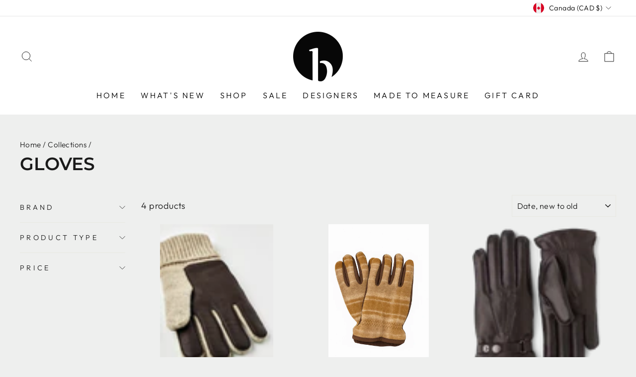

--- FILE ---
content_type: text/html; charset=utf-8
request_url: https://burrowsclothiers.com/collections/gloves
body_size: 23054
content:
<!doctype html>
<html class="no-js" lang="en" dir="ltr">
<head>
<!-- Google tag (gtag.js) -->
<script async src="https://www.googletagmanager.com/gtag/js?id=G-GPGTRM3ML7"></script>
<script>
  window.dataLayer = window.dataLayer || [];
  function gtag(){dataLayer.push(arguments);}
  gtag('js', new Date());

  gtag('config', 'G-GPGTRM3ML7');
</script>
  
<!-- Global site tag (gtag.js) - Google Ads: 10991345366 -->
<script async src="https://www.googletagmanager.com/gtag/js?id=AW-10991345366"></script>
<script>
  window.dataLayer = window.dataLayer || [];
  function gtag(){dataLayer.push(arguments);}
  gtag('js', new Date());

  gtag('config', 'AW-10991345366');
</script>

  <meta charset="utf-8">
  <meta http-equiv="X-UA-Compatible" content="IE=edge,chrome=1">
  <meta name="viewport" content="width=device-width,initial-scale=1">
  <meta name="theme-color" content="#111111">
  <link rel="canonical" href="https://burrowsclothiers.com/collections/gloves">
  <link rel="preconnect" href="https://cdn.shopify.com">
  <link rel="preconnect" href="https://fonts.shopifycdn.com">
  <link rel="dns-prefetch" href="https://productreviews.shopifycdn.com">
  <link rel="dns-prefetch" href="https://ajax.googleapis.com">
  <link rel="dns-prefetch" href="https://maps.googleapis.com">
  <link rel="dns-prefetch" href="https://maps.gstatic.com"><link rel="shortcut icon" href="//burrowsclothiers.com/cdn/shop/files/Logo1_3_32x32.png?v=1648758092" type="image/png" /><title>Gloves
&ndash; Burrows Clothiers
</title>
<meta property="og:site_name" content="Burrows Clothiers">
  <meta property="og:url" content="https://burrowsclothiers.com/collections/gloves">
  <meta property="og:title" content="Gloves">
  <meta property="og:type" content="website">
  <meta property="og:description" content="Men's Luxury Clothing Store"><meta property="og:image" content="http://burrowsclothiers.com/cdn/shop/files/Logo1_2_1.png?v=1648827163">
    <meta property="og:image:secure_url" content="https://burrowsclothiers.com/cdn/shop/files/Logo1_2_1.png?v=1648827163">
    <meta property="og:image:width" content="1200">
    <meta property="og:image:height" content="628"><meta name="twitter:site" content="@">
  <meta name="twitter:card" content="summary_large_image">
  <meta name="twitter:title" content="Gloves">
  <meta name="twitter:description" content="Men's Luxury Clothing Store">
<style data-shopify>@font-face {
  font-family: Montserrat;
  font-weight: 600;
  font-style: normal;
  font-display: swap;
  src: url("//burrowsclothiers.com/cdn/fonts/montserrat/montserrat_n6.1326b3e84230700ef15b3a29fb520639977513e0.woff2") format("woff2"),
       url("//burrowsclothiers.com/cdn/fonts/montserrat/montserrat_n6.652f051080eb14192330daceed8cd53dfdc5ead9.woff") format("woff");
}

  @font-face {
  font-family: Outfit;
  font-weight: 300;
  font-style: normal;
  font-display: swap;
  src: url("//burrowsclothiers.com/cdn/fonts/outfit/outfit_n3.8c97ae4c4fac7c2ea467a6dc784857f4de7e0e37.woff2") format("woff2"),
       url("//burrowsclothiers.com/cdn/fonts/outfit/outfit_n3.b50a189ccde91f9bceee88f207c18c09f0b62a7b.woff") format("woff");
}


  @font-face {
  font-family: Outfit;
  font-weight: 600;
  font-style: normal;
  font-display: swap;
  src: url("//burrowsclothiers.com/cdn/fonts/outfit/outfit_n6.dfcbaa80187851df2e8384061616a8eaa1702fdc.woff2") format("woff2"),
       url("//burrowsclothiers.com/cdn/fonts/outfit/outfit_n6.88384e9fc3e36038624caccb938f24ea8008a91d.woff") format("woff");
}

  
  
</style><link href="//burrowsclothiers.com/cdn/shop/t/2/assets/theme.css?v=141086626733058744441709078011" rel="stylesheet" type="text/css" media="all" />
<style data-shopify>:root {
    --typeHeaderPrimary: Montserrat;
    --typeHeaderFallback: sans-serif;
    --typeHeaderSize: 36px;
    --typeHeaderWeight: 600;
    --typeHeaderLineHeight: 1;
    --typeHeaderSpacing: 0.0em;

    --typeBasePrimary:Outfit;
    --typeBaseFallback:sans-serif;
    --typeBaseSize: 18px;
    --typeBaseWeight: 300;
    --typeBaseSpacing: 0.025em;
    --typeBaseLineHeight: 1.4;

    --typeCollectionTitle: 20px;

    --iconWeight: 2px;
    --iconLinecaps: miter;

    
      --buttonRadius: 0px;
    

    --colorGridOverlayOpacity: 0.1;
  }

  .placeholder-content {
    background-image: linear-gradient(100deg, #eeefee 40%, #e6e8e6 63%, #eeefee 79%);
  }</style><script>
    document.documentElement.className = document.documentElement.className.replace('no-js', 'js');

    window.theme = window.theme || {};
    theme.routes = {
      home: "/",
      cart: "/cart.js",
      cartPage: "/cart",
      cartAdd: "/cart/add.js",
      cartChange: "/cart/change.js",
      search: "/search"
    };
    theme.strings = {
      soldOut: "Sold Out",
      unavailable: "Unavailable",
      inStockLabel: "In stock, ready to ship",
      stockLabel: "Low stock - [count] items left",
      willNotShipUntil: "Ready to ship [date]",
      willBeInStockAfter: "Back in stock [date]",
      waitingForStock: "Inventory on the way",
      savePrice: "Save [saved_amount]",
      cartEmpty: "Your cart is currently empty.",
      cartTermsConfirmation: "You must agree with the terms and conditions of sales to check out",
      searchCollections: "Collections:",
      searchPages: "Pages:",
      searchArticles: "Articles:"
    };
    theme.settings = {
      dynamicVariantsEnable: true,
      cartType: "drawer",
      isCustomerTemplate: false,
      moneyFormat: "${{amount}}",
      saveType: "dollar",
      productImageSize: "square",
      productImageCover: false,
      predictiveSearch: true,
      predictiveSearchType: "product,article,page,collection",
      quickView: false,
      themeName: 'Impulse',
      themeVersion: "5.5.1"
    };
  </script>

  <script>window.performance && window.performance.mark && window.performance.mark('shopify.content_for_header.start');</script><meta name="facebook-domain-verification" content="syg7892pwati0pjycoehjqb35tepc4">
<meta name="google-site-verification" content="Yt2I1vE_Dt0mFUPrReiL3i4U2g4v-nNA8TwN_oMsfPE">
<meta id="shopify-digital-wallet" name="shopify-digital-wallet" content="/60517417120/digital_wallets/dialog">
<meta name="shopify-checkout-api-token" content="1c119e2245e17828eff3152029d88ab9">
<link rel="alternate" type="application/atom+xml" title="Feed" href="/collections/gloves.atom" />
<link rel="alternate" type="application/json+oembed" href="https://burrowsclothiers.com/collections/gloves.oembed">
<script async="async" src="/checkouts/internal/preloads.js?locale=en-CA"></script>
<link rel="preconnect" href="https://shop.app" crossorigin="anonymous">
<script async="async" src="https://shop.app/checkouts/internal/preloads.js?locale=en-CA&shop_id=60517417120" crossorigin="anonymous"></script>
<script id="apple-pay-shop-capabilities" type="application/json">{"shopId":60517417120,"countryCode":"CA","currencyCode":"CAD","merchantCapabilities":["supports3DS"],"merchantId":"gid:\/\/shopify\/Shop\/60517417120","merchantName":"Burrows Clothiers","requiredBillingContactFields":["postalAddress","email","phone"],"requiredShippingContactFields":["postalAddress","email","phone"],"shippingType":"shipping","supportedNetworks":["visa","masterCard","amex","discover","interac","jcb"],"total":{"type":"pending","label":"Burrows Clothiers","amount":"1.00"},"shopifyPaymentsEnabled":true,"supportsSubscriptions":true}</script>
<script id="shopify-features" type="application/json">{"accessToken":"1c119e2245e17828eff3152029d88ab9","betas":["rich-media-storefront-analytics"],"domain":"burrowsclothiers.com","predictiveSearch":true,"shopId":60517417120,"locale":"en"}</script>
<script>var Shopify = Shopify || {};
Shopify.shop = "burrows-2002-inc.myshopify.com";
Shopify.locale = "en";
Shopify.currency = {"active":"CAD","rate":"1.0"};
Shopify.country = "CA";
Shopify.theme = {"name":"Impulse (Navigation code edit)","id":129223786656,"schema_name":"Impulse","schema_version":"5.5.1","theme_store_id":857,"role":"main"};
Shopify.theme.handle = "null";
Shopify.theme.style = {"id":null,"handle":null};
Shopify.cdnHost = "burrowsclothiers.com/cdn";
Shopify.routes = Shopify.routes || {};
Shopify.routes.root = "/";</script>
<script type="module">!function(o){(o.Shopify=o.Shopify||{}).modules=!0}(window);</script>
<script>!function(o){function n(){var o=[];function n(){o.push(Array.prototype.slice.apply(arguments))}return n.q=o,n}var t=o.Shopify=o.Shopify||{};t.loadFeatures=n(),t.autoloadFeatures=n()}(window);</script>
<script>
  window.ShopifyPay = window.ShopifyPay || {};
  window.ShopifyPay.apiHost = "shop.app\/pay";
  window.ShopifyPay.redirectState = null;
</script>
<script id="shop-js-analytics" type="application/json">{"pageType":"collection"}</script>
<script defer="defer" async type="module" src="//burrowsclothiers.com/cdn/shopifycloud/shop-js/modules/v2/client.init-shop-cart-sync_BN7fPSNr.en.esm.js"></script>
<script defer="defer" async type="module" src="//burrowsclothiers.com/cdn/shopifycloud/shop-js/modules/v2/chunk.common_Cbph3Kss.esm.js"></script>
<script defer="defer" async type="module" src="//burrowsclothiers.com/cdn/shopifycloud/shop-js/modules/v2/chunk.modal_DKumMAJ1.esm.js"></script>
<script type="module">
  await import("//burrowsclothiers.com/cdn/shopifycloud/shop-js/modules/v2/client.init-shop-cart-sync_BN7fPSNr.en.esm.js");
await import("//burrowsclothiers.com/cdn/shopifycloud/shop-js/modules/v2/chunk.common_Cbph3Kss.esm.js");
await import("//burrowsclothiers.com/cdn/shopifycloud/shop-js/modules/v2/chunk.modal_DKumMAJ1.esm.js");

  window.Shopify.SignInWithShop?.initShopCartSync?.({"fedCMEnabled":true,"windoidEnabled":true});

</script>
<script>
  window.Shopify = window.Shopify || {};
  if (!window.Shopify.featureAssets) window.Shopify.featureAssets = {};
  window.Shopify.featureAssets['shop-js'] = {"shop-cart-sync":["modules/v2/client.shop-cart-sync_CJVUk8Jm.en.esm.js","modules/v2/chunk.common_Cbph3Kss.esm.js","modules/v2/chunk.modal_DKumMAJ1.esm.js"],"init-fed-cm":["modules/v2/client.init-fed-cm_7Fvt41F4.en.esm.js","modules/v2/chunk.common_Cbph3Kss.esm.js","modules/v2/chunk.modal_DKumMAJ1.esm.js"],"init-shop-email-lookup-coordinator":["modules/v2/client.init-shop-email-lookup-coordinator_Cc088_bR.en.esm.js","modules/v2/chunk.common_Cbph3Kss.esm.js","modules/v2/chunk.modal_DKumMAJ1.esm.js"],"init-windoid":["modules/v2/client.init-windoid_hPopwJRj.en.esm.js","modules/v2/chunk.common_Cbph3Kss.esm.js","modules/v2/chunk.modal_DKumMAJ1.esm.js"],"shop-button":["modules/v2/client.shop-button_B0jaPSNF.en.esm.js","modules/v2/chunk.common_Cbph3Kss.esm.js","modules/v2/chunk.modal_DKumMAJ1.esm.js"],"shop-cash-offers":["modules/v2/client.shop-cash-offers_DPIskqss.en.esm.js","modules/v2/chunk.common_Cbph3Kss.esm.js","modules/v2/chunk.modal_DKumMAJ1.esm.js"],"shop-toast-manager":["modules/v2/client.shop-toast-manager_CK7RT69O.en.esm.js","modules/v2/chunk.common_Cbph3Kss.esm.js","modules/v2/chunk.modal_DKumMAJ1.esm.js"],"init-shop-cart-sync":["modules/v2/client.init-shop-cart-sync_BN7fPSNr.en.esm.js","modules/v2/chunk.common_Cbph3Kss.esm.js","modules/v2/chunk.modal_DKumMAJ1.esm.js"],"init-customer-accounts-sign-up":["modules/v2/client.init-customer-accounts-sign-up_CfPf4CXf.en.esm.js","modules/v2/client.shop-login-button_DeIztwXF.en.esm.js","modules/v2/chunk.common_Cbph3Kss.esm.js","modules/v2/chunk.modal_DKumMAJ1.esm.js"],"pay-button":["modules/v2/client.pay-button_CgIwFSYN.en.esm.js","modules/v2/chunk.common_Cbph3Kss.esm.js","modules/v2/chunk.modal_DKumMAJ1.esm.js"],"init-customer-accounts":["modules/v2/client.init-customer-accounts_DQ3x16JI.en.esm.js","modules/v2/client.shop-login-button_DeIztwXF.en.esm.js","modules/v2/chunk.common_Cbph3Kss.esm.js","modules/v2/chunk.modal_DKumMAJ1.esm.js"],"avatar":["modules/v2/client.avatar_BTnouDA3.en.esm.js"],"init-shop-for-new-customer-accounts":["modules/v2/client.init-shop-for-new-customer-accounts_CsZy_esa.en.esm.js","modules/v2/client.shop-login-button_DeIztwXF.en.esm.js","modules/v2/chunk.common_Cbph3Kss.esm.js","modules/v2/chunk.modal_DKumMAJ1.esm.js"],"shop-follow-button":["modules/v2/client.shop-follow-button_BRMJjgGd.en.esm.js","modules/v2/chunk.common_Cbph3Kss.esm.js","modules/v2/chunk.modal_DKumMAJ1.esm.js"],"checkout-modal":["modules/v2/client.checkout-modal_B9Drz_yf.en.esm.js","modules/v2/chunk.common_Cbph3Kss.esm.js","modules/v2/chunk.modal_DKumMAJ1.esm.js"],"shop-login-button":["modules/v2/client.shop-login-button_DeIztwXF.en.esm.js","modules/v2/chunk.common_Cbph3Kss.esm.js","modules/v2/chunk.modal_DKumMAJ1.esm.js"],"lead-capture":["modules/v2/client.lead-capture_DXYzFM3R.en.esm.js","modules/v2/chunk.common_Cbph3Kss.esm.js","modules/v2/chunk.modal_DKumMAJ1.esm.js"],"shop-login":["modules/v2/client.shop-login_CA5pJqmO.en.esm.js","modules/v2/chunk.common_Cbph3Kss.esm.js","modules/v2/chunk.modal_DKumMAJ1.esm.js"],"payment-terms":["modules/v2/client.payment-terms_BxzfvcZJ.en.esm.js","modules/v2/chunk.common_Cbph3Kss.esm.js","modules/v2/chunk.modal_DKumMAJ1.esm.js"]};
</script>
<script id="__st">var __st={"a":60517417120,"offset":-18000,"reqid":"b4174bed-f8ce-4967-aeee-87f878e616e6-1770087716","pageurl":"burrowsclothiers.com\/collections\/gloves","u":"95d652c79efc","p":"collection","rtyp":"collection","rid":295063617696};</script>
<script>window.ShopifyPaypalV4VisibilityTracking = true;</script>
<script id="captcha-bootstrap">!function(){'use strict';const t='contact',e='account',n='new_comment',o=[[t,t],['blogs',n],['comments',n],[t,'customer']],c=[[e,'customer_login'],[e,'guest_login'],[e,'recover_customer_password'],[e,'create_customer']],r=t=>t.map((([t,e])=>`form[action*='/${t}']:not([data-nocaptcha='true']) input[name='form_type'][value='${e}']`)).join(','),a=t=>()=>t?[...document.querySelectorAll(t)].map((t=>t.form)):[];function s(){const t=[...o],e=r(t);return a(e)}const i='password',u='form_key',d=['recaptcha-v3-token','g-recaptcha-response','h-captcha-response',i],f=()=>{try{return window.sessionStorage}catch{return}},m='__shopify_v',_=t=>t.elements[u];function p(t,e,n=!1){try{const o=window.sessionStorage,c=JSON.parse(o.getItem(e)),{data:r}=function(t){const{data:e,action:n}=t;return t[m]||n?{data:e,action:n}:{data:t,action:n}}(c);for(const[e,n]of Object.entries(r))t.elements[e]&&(t.elements[e].value=n);n&&o.removeItem(e)}catch(o){console.error('form repopulation failed',{error:o})}}const l='form_type',E='cptcha';function T(t){t.dataset[E]=!0}const w=window,h=w.document,L='Shopify',v='ce_forms',y='captcha';let A=!1;((t,e)=>{const n=(g='f06e6c50-85a8-45c8-87d0-21a2b65856fe',I='https://cdn.shopify.com/shopifycloud/storefront-forms-hcaptcha/ce_storefront_forms_captcha_hcaptcha.v1.5.2.iife.js',D={infoText:'Protected by hCaptcha',privacyText:'Privacy',termsText:'Terms'},(t,e,n)=>{const o=w[L][v],c=o.bindForm;if(c)return c(t,g,e,D).then(n);var r;o.q.push([[t,g,e,D],n]),r=I,A||(h.body.append(Object.assign(h.createElement('script'),{id:'captcha-provider',async:!0,src:r})),A=!0)});var g,I,D;w[L]=w[L]||{},w[L][v]=w[L][v]||{},w[L][v].q=[],w[L][y]=w[L][y]||{},w[L][y].protect=function(t,e){n(t,void 0,e),T(t)},Object.freeze(w[L][y]),function(t,e,n,w,h,L){const[v,y,A,g]=function(t,e,n){const i=e?o:[],u=t?c:[],d=[...i,...u],f=r(d),m=r(i),_=r(d.filter((([t,e])=>n.includes(e))));return[a(f),a(m),a(_),s()]}(w,h,L),I=t=>{const e=t.target;return e instanceof HTMLFormElement?e:e&&e.form},D=t=>v().includes(t);t.addEventListener('submit',(t=>{const e=I(t);if(!e)return;const n=D(e)&&!e.dataset.hcaptchaBound&&!e.dataset.recaptchaBound,o=_(e),c=g().includes(e)&&(!o||!o.value);(n||c)&&t.preventDefault(),c&&!n&&(function(t){try{if(!f())return;!function(t){const e=f();if(!e)return;const n=_(t);if(!n)return;const o=n.value;o&&e.removeItem(o)}(t);const e=Array.from(Array(32),(()=>Math.random().toString(36)[2])).join('');!function(t,e){_(t)||t.append(Object.assign(document.createElement('input'),{type:'hidden',name:u})),t.elements[u].value=e}(t,e),function(t,e){const n=f();if(!n)return;const o=[...t.querySelectorAll(`input[type='${i}']`)].map((({name:t})=>t)),c=[...d,...o],r={};for(const[a,s]of new FormData(t).entries())c.includes(a)||(r[a]=s);n.setItem(e,JSON.stringify({[m]:1,action:t.action,data:r}))}(t,e)}catch(e){console.error('failed to persist form',e)}}(e),e.submit())}));const S=(t,e)=>{t&&!t.dataset[E]&&(n(t,e.some((e=>e===t))),T(t))};for(const o of['focusin','change'])t.addEventListener(o,(t=>{const e=I(t);D(e)&&S(e,y())}));const B=e.get('form_key'),M=e.get(l),P=B&&M;t.addEventListener('DOMContentLoaded',(()=>{const t=y();if(P)for(const e of t)e.elements[l].value===M&&p(e,B);[...new Set([...A(),...v().filter((t=>'true'===t.dataset.shopifyCaptcha))])].forEach((e=>S(e,t)))}))}(h,new URLSearchParams(w.location.search),n,t,e,['guest_login'])})(!0,!0)}();</script>
<script integrity="sha256-4kQ18oKyAcykRKYeNunJcIwy7WH5gtpwJnB7kiuLZ1E=" data-source-attribution="shopify.loadfeatures" defer="defer" src="//burrowsclothiers.com/cdn/shopifycloud/storefront/assets/storefront/load_feature-a0a9edcb.js" crossorigin="anonymous"></script>
<script crossorigin="anonymous" defer="defer" src="//burrowsclothiers.com/cdn/shopifycloud/storefront/assets/shopify_pay/storefront-65b4c6d7.js?v=20250812"></script>
<script data-source-attribution="shopify.dynamic_checkout.dynamic.init">var Shopify=Shopify||{};Shopify.PaymentButton=Shopify.PaymentButton||{isStorefrontPortableWallets:!0,init:function(){window.Shopify.PaymentButton.init=function(){};var t=document.createElement("script");t.src="https://burrowsclothiers.com/cdn/shopifycloud/portable-wallets/latest/portable-wallets.en.js",t.type="module",document.head.appendChild(t)}};
</script>
<script data-source-attribution="shopify.dynamic_checkout.buyer_consent">
  function portableWalletsHideBuyerConsent(e){var t=document.getElementById("shopify-buyer-consent"),n=document.getElementById("shopify-subscription-policy-button");t&&n&&(t.classList.add("hidden"),t.setAttribute("aria-hidden","true"),n.removeEventListener("click",e))}function portableWalletsShowBuyerConsent(e){var t=document.getElementById("shopify-buyer-consent"),n=document.getElementById("shopify-subscription-policy-button");t&&n&&(t.classList.remove("hidden"),t.removeAttribute("aria-hidden"),n.addEventListener("click",e))}window.Shopify?.PaymentButton&&(window.Shopify.PaymentButton.hideBuyerConsent=portableWalletsHideBuyerConsent,window.Shopify.PaymentButton.showBuyerConsent=portableWalletsShowBuyerConsent);
</script>
<script data-source-attribution="shopify.dynamic_checkout.cart.bootstrap">document.addEventListener("DOMContentLoaded",(function(){function t(){return document.querySelector("shopify-accelerated-checkout-cart, shopify-accelerated-checkout")}if(t())Shopify.PaymentButton.init();else{new MutationObserver((function(e,n){t()&&(Shopify.PaymentButton.init(),n.disconnect())})).observe(document.body,{childList:!0,subtree:!0})}}));
</script>
<link id="shopify-accelerated-checkout-styles" rel="stylesheet" media="screen" href="https://burrowsclothiers.com/cdn/shopifycloud/portable-wallets/latest/accelerated-checkout-backwards-compat.css" crossorigin="anonymous">
<style id="shopify-accelerated-checkout-cart">
        #shopify-buyer-consent {
  margin-top: 1em;
  display: inline-block;
  width: 100%;
}

#shopify-buyer-consent.hidden {
  display: none;
}

#shopify-subscription-policy-button {
  background: none;
  border: none;
  padding: 0;
  text-decoration: underline;
  font-size: inherit;
  cursor: pointer;
}

#shopify-subscription-policy-button::before {
  box-shadow: none;
}

      </style>

<script>window.performance && window.performance.mark && window.performance.mark('shopify.content_for_header.end');</script>

  <script src="//burrowsclothiers.com/cdn/shop/t/2/assets/vendor-scripts-v11.js" defer="defer"></script><link rel="stylesheet" href="//burrowsclothiers.com/cdn/shop/t/2/assets/country-flags.css"><script src="//burrowsclothiers.com/cdn/shop/t/2/assets/theme.js?v=73919090392639134601648733648" defer="defer"></script><!-- BEGIN app block: shopify://apps/klaviyo-email-marketing-sms/blocks/klaviyo-onsite-embed/2632fe16-c075-4321-a88b-50b567f42507 -->












  <script async src="https://static.klaviyo.com/onsite/js/UpwiP2/klaviyo.js?company_id=UpwiP2"></script>
  <script>!function(){if(!window.klaviyo){window._klOnsite=window._klOnsite||[];try{window.klaviyo=new Proxy({},{get:function(n,i){return"push"===i?function(){var n;(n=window._klOnsite).push.apply(n,arguments)}:function(){for(var n=arguments.length,o=new Array(n),w=0;w<n;w++)o[w]=arguments[w];var t="function"==typeof o[o.length-1]?o.pop():void 0,e=new Promise((function(n){window._klOnsite.push([i].concat(o,[function(i){t&&t(i),n(i)}]))}));return e}}})}catch(n){window.klaviyo=window.klaviyo||[],window.klaviyo.push=function(){var n;(n=window._klOnsite).push.apply(n,arguments)}}}}();</script>

  




  <script>
    window.klaviyoReviewsProductDesignMode = false
  </script>







<!-- END app block --><link href="https://monorail-edge.shopifysvc.com" rel="dns-prefetch">
<script>(function(){if ("sendBeacon" in navigator && "performance" in window) {try {var session_token_from_headers = performance.getEntriesByType('navigation')[0].serverTiming.find(x => x.name == '_s').description;} catch {var session_token_from_headers = undefined;}var session_cookie_matches = document.cookie.match(/_shopify_s=([^;]*)/);var session_token_from_cookie = session_cookie_matches && session_cookie_matches.length === 2 ? session_cookie_matches[1] : "";var session_token = session_token_from_headers || session_token_from_cookie || "";function handle_abandonment_event(e) {var entries = performance.getEntries().filter(function(entry) {return /monorail-edge.shopifysvc.com/.test(entry.name);});if (!window.abandonment_tracked && entries.length === 0) {window.abandonment_tracked = true;var currentMs = Date.now();var navigation_start = performance.timing.navigationStart;var payload = {shop_id: 60517417120,url: window.location.href,navigation_start,duration: currentMs - navigation_start,session_token,page_type: "collection"};window.navigator.sendBeacon("https://monorail-edge.shopifysvc.com/v1/produce", JSON.stringify({schema_id: "online_store_buyer_site_abandonment/1.1",payload: payload,metadata: {event_created_at_ms: currentMs,event_sent_at_ms: currentMs}}));}}window.addEventListener('pagehide', handle_abandonment_event);}}());</script>
<script id="web-pixels-manager-setup">(function e(e,d,r,n,o){if(void 0===o&&(o={}),!Boolean(null===(a=null===(i=window.Shopify)||void 0===i?void 0:i.analytics)||void 0===a?void 0:a.replayQueue)){var i,a;window.Shopify=window.Shopify||{};var t=window.Shopify;t.analytics=t.analytics||{};var s=t.analytics;s.replayQueue=[],s.publish=function(e,d,r){return s.replayQueue.push([e,d,r]),!0};try{self.performance.mark("wpm:start")}catch(e){}var l=function(){var e={modern:/Edge?\/(1{2}[4-9]|1[2-9]\d|[2-9]\d{2}|\d{4,})\.\d+(\.\d+|)|Firefox\/(1{2}[4-9]|1[2-9]\d|[2-9]\d{2}|\d{4,})\.\d+(\.\d+|)|Chrom(ium|e)\/(9{2}|\d{3,})\.\d+(\.\d+|)|(Maci|X1{2}).+ Version\/(15\.\d+|(1[6-9]|[2-9]\d|\d{3,})\.\d+)([,.]\d+|)( \(\w+\)|)( Mobile\/\w+|) Safari\/|Chrome.+OPR\/(9{2}|\d{3,})\.\d+\.\d+|(CPU[ +]OS|iPhone[ +]OS|CPU[ +]iPhone|CPU IPhone OS|CPU iPad OS)[ +]+(15[._]\d+|(1[6-9]|[2-9]\d|\d{3,})[._]\d+)([._]\d+|)|Android:?[ /-](13[3-9]|1[4-9]\d|[2-9]\d{2}|\d{4,})(\.\d+|)(\.\d+|)|Android.+Firefox\/(13[5-9]|1[4-9]\d|[2-9]\d{2}|\d{4,})\.\d+(\.\d+|)|Android.+Chrom(ium|e)\/(13[3-9]|1[4-9]\d|[2-9]\d{2}|\d{4,})\.\d+(\.\d+|)|SamsungBrowser\/([2-9]\d|\d{3,})\.\d+/,legacy:/Edge?\/(1[6-9]|[2-9]\d|\d{3,})\.\d+(\.\d+|)|Firefox\/(5[4-9]|[6-9]\d|\d{3,})\.\d+(\.\d+|)|Chrom(ium|e)\/(5[1-9]|[6-9]\d|\d{3,})\.\d+(\.\d+|)([\d.]+$|.*Safari\/(?![\d.]+ Edge\/[\d.]+$))|(Maci|X1{2}).+ Version\/(10\.\d+|(1[1-9]|[2-9]\d|\d{3,})\.\d+)([,.]\d+|)( \(\w+\)|)( Mobile\/\w+|) Safari\/|Chrome.+OPR\/(3[89]|[4-9]\d|\d{3,})\.\d+\.\d+|(CPU[ +]OS|iPhone[ +]OS|CPU[ +]iPhone|CPU IPhone OS|CPU iPad OS)[ +]+(10[._]\d+|(1[1-9]|[2-9]\d|\d{3,})[._]\d+)([._]\d+|)|Android:?[ /-](13[3-9]|1[4-9]\d|[2-9]\d{2}|\d{4,})(\.\d+|)(\.\d+|)|Mobile Safari.+OPR\/([89]\d|\d{3,})\.\d+\.\d+|Android.+Firefox\/(13[5-9]|1[4-9]\d|[2-9]\d{2}|\d{4,})\.\d+(\.\d+|)|Android.+Chrom(ium|e)\/(13[3-9]|1[4-9]\d|[2-9]\d{2}|\d{4,})\.\d+(\.\d+|)|Android.+(UC? ?Browser|UCWEB|U3)[ /]?(15\.([5-9]|\d{2,})|(1[6-9]|[2-9]\d|\d{3,})\.\d+)\.\d+|SamsungBrowser\/(5\.\d+|([6-9]|\d{2,})\.\d+)|Android.+MQ{2}Browser\/(14(\.(9|\d{2,})|)|(1[5-9]|[2-9]\d|\d{3,})(\.\d+|))(\.\d+|)|K[Aa][Ii]OS\/(3\.\d+|([4-9]|\d{2,})\.\d+)(\.\d+|)/},d=e.modern,r=e.legacy,n=navigator.userAgent;return n.match(d)?"modern":n.match(r)?"legacy":"unknown"}(),u="modern"===l?"modern":"legacy",c=(null!=n?n:{modern:"",legacy:""})[u],f=function(e){return[e.baseUrl,"/wpm","/b",e.hashVersion,"modern"===e.buildTarget?"m":"l",".js"].join("")}({baseUrl:d,hashVersion:r,buildTarget:u}),m=function(e){var d=e.version,r=e.bundleTarget,n=e.surface,o=e.pageUrl,i=e.monorailEndpoint;return{emit:function(e){var a=e.status,t=e.errorMsg,s=(new Date).getTime(),l=JSON.stringify({metadata:{event_sent_at_ms:s},events:[{schema_id:"web_pixels_manager_load/3.1",payload:{version:d,bundle_target:r,page_url:o,status:a,surface:n,error_msg:t},metadata:{event_created_at_ms:s}}]});if(!i)return console&&console.warn&&console.warn("[Web Pixels Manager] No Monorail endpoint provided, skipping logging."),!1;try{return self.navigator.sendBeacon.bind(self.navigator)(i,l)}catch(e){}var u=new XMLHttpRequest;try{return u.open("POST",i,!0),u.setRequestHeader("Content-Type","text/plain"),u.send(l),!0}catch(e){return console&&console.warn&&console.warn("[Web Pixels Manager] Got an unhandled error while logging to Monorail."),!1}}}}({version:r,bundleTarget:l,surface:e.surface,pageUrl:self.location.href,monorailEndpoint:e.monorailEndpoint});try{o.browserTarget=l,function(e){var d=e.src,r=e.async,n=void 0===r||r,o=e.onload,i=e.onerror,a=e.sri,t=e.scriptDataAttributes,s=void 0===t?{}:t,l=document.createElement("script"),u=document.querySelector("head"),c=document.querySelector("body");if(l.async=n,l.src=d,a&&(l.integrity=a,l.crossOrigin="anonymous"),s)for(var f in s)if(Object.prototype.hasOwnProperty.call(s,f))try{l.dataset[f]=s[f]}catch(e){}if(o&&l.addEventListener("load",o),i&&l.addEventListener("error",i),u)u.appendChild(l);else{if(!c)throw new Error("Did not find a head or body element to append the script");c.appendChild(l)}}({src:f,async:!0,onload:function(){if(!function(){var e,d;return Boolean(null===(d=null===(e=window.Shopify)||void 0===e?void 0:e.analytics)||void 0===d?void 0:d.initialized)}()){var d=window.webPixelsManager.init(e)||void 0;if(d){var r=window.Shopify.analytics;r.replayQueue.forEach((function(e){var r=e[0],n=e[1],o=e[2];d.publishCustomEvent(r,n,o)})),r.replayQueue=[],r.publish=d.publishCustomEvent,r.visitor=d.visitor,r.initialized=!0}}},onerror:function(){return m.emit({status:"failed",errorMsg:"".concat(f," has failed to load")})},sri:function(e){var d=/^sha384-[A-Za-z0-9+/=]+$/;return"string"==typeof e&&d.test(e)}(c)?c:"",scriptDataAttributes:o}),m.emit({status:"loading"})}catch(e){m.emit({status:"failed",errorMsg:(null==e?void 0:e.message)||"Unknown error"})}}})({shopId: 60517417120,storefrontBaseUrl: "https://burrowsclothiers.com",extensionsBaseUrl: "https://extensions.shopifycdn.com/cdn/shopifycloud/web-pixels-manager",monorailEndpoint: "https://monorail-edge.shopifysvc.com/unstable/produce_batch",surface: "storefront-renderer",enabledBetaFlags: ["2dca8a86"],webPixelsConfigList: [{"id":"1778516338","configuration":"{\"accountID\":\"UpwiP2\",\"webPixelConfig\":\"eyJlbmFibGVBZGRlZFRvQ2FydEV2ZW50cyI6IHRydWV9\"}","eventPayloadVersion":"v1","runtimeContext":"STRICT","scriptVersion":"524f6c1ee37bacdca7657a665bdca589","type":"APP","apiClientId":123074,"privacyPurposes":["ANALYTICS","MARKETING"],"dataSharingAdjustments":{"protectedCustomerApprovalScopes":["read_customer_address","read_customer_email","read_customer_name","read_customer_personal_data","read_customer_phone"]}},{"id":"737640818","configuration":"{\"config\":\"{\\\"pixel_id\\\":\\\"AW-10991345366\\\",\\\"target_country\\\":\\\"CA\\\",\\\"gtag_events\\\":[{\\\"type\\\":\\\"search\\\",\\\"action_label\\\":\\\"AW-10991345366\\\/To9oCJ750eIDENa9ivko\\\"},{\\\"type\\\":\\\"begin_checkout\\\",\\\"action_label\\\":\\\"AW-10991345366\\\/57ufCJv50eIDENa9ivko\\\"},{\\\"type\\\":\\\"view_item\\\",\\\"action_label\\\":[\\\"AW-10991345366\\\/kjPkCJ340eIDENa9ivko\\\",\\\"MC-THNT20351Y\\\"]},{\\\"type\\\":\\\"purchase\\\",\\\"action_label\\\":[\\\"AW-10991345366\\\/NNVnCJr40eIDENa9ivko\\\",\\\"MC-THNT20351Y\\\"]},{\\\"type\\\":\\\"page_view\\\",\\\"action_label\\\":[\\\"AW-10991345366\\\/5uebCJf40eIDENa9ivko\\\",\\\"MC-THNT20351Y\\\"]},{\\\"type\\\":\\\"add_payment_info\\\",\\\"action_label\\\":\\\"AW-10991345366\\\/BNpMCKH50eIDENa9ivko\\\"},{\\\"type\\\":\\\"add_to_cart\\\",\\\"action_label\\\":\\\"AW-10991345366\\\/LHhRCJj50eIDENa9ivko\\\"}],\\\"enable_monitoring_mode\\\":false}\"}","eventPayloadVersion":"v1","runtimeContext":"OPEN","scriptVersion":"b2a88bafab3e21179ed38636efcd8a93","type":"APP","apiClientId":1780363,"privacyPurposes":[],"dataSharingAdjustments":{"protectedCustomerApprovalScopes":["read_customer_address","read_customer_email","read_customer_name","read_customer_personal_data","read_customer_phone"]}},{"id":"283934880","configuration":"{\"pixel_id\":\"474317764506355\",\"pixel_type\":\"facebook_pixel\",\"metaapp_system_user_token\":\"-\"}","eventPayloadVersion":"v1","runtimeContext":"OPEN","scriptVersion":"ca16bc87fe92b6042fbaa3acc2fbdaa6","type":"APP","apiClientId":2329312,"privacyPurposes":["ANALYTICS","MARKETING","SALE_OF_DATA"],"dataSharingAdjustments":{"protectedCustomerApprovalScopes":["read_customer_address","read_customer_email","read_customer_name","read_customer_personal_data","read_customer_phone"]}},{"id":"shopify-app-pixel","configuration":"{}","eventPayloadVersion":"v1","runtimeContext":"STRICT","scriptVersion":"0450","apiClientId":"shopify-pixel","type":"APP","privacyPurposes":["ANALYTICS","MARKETING"]},{"id":"shopify-custom-pixel","eventPayloadVersion":"v1","runtimeContext":"LAX","scriptVersion":"0450","apiClientId":"shopify-pixel","type":"CUSTOM","privacyPurposes":["ANALYTICS","MARKETING"]}],isMerchantRequest: false,initData: {"shop":{"name":"Burrows Clothiers","paymentSettings":{"currencyCode":"CAD"},"myshopifyDomain":"burrows-2002-inc.myshopify.com","countryCode":"CA","storefrontUrl":"https:\/\/burrowsclothiers.com"},"customer":null,"cart":null,"checkout":null,"productVariants":[],"purchasingCompany":null},},"https://burrowsclothiers.com/cdn","3918e4e0wbf3ac3cepc5707306mb02b36c6",{"modern":"","legacy":""},{"shopId":"60517417120","storefrontBaseUrl":"https:\/\/burrowsclothiers.com","extensionBaseUrl":"https:\/\/extensions.shopifycdn.com\/cdn\/shopifycloud\/web-pixels-manager","surface":"storefront-renderer","enabledBetaFlags":"[\"2dca8a86\"]","isMerchantRequest":"false","hashVersion":"3918e4e0wbf3ac3cepc5707306mb02b36c6","publish":"custom","events":"[[\"page_viewed\",{}],[\"collection_viewed\",{\"collection\":{\"id\":\"295063617696\",\"title\":\"Gloves\",\"productVariants\":[{\"price\":{\"amount\":165.0,\"currencyCode\":\"CAD\"},\"product\":{\"title\":\"HESTRA Raggwool Knitted Glove\",\"vendor\":\"Hestra\",\"id\":\"14859651023218\",\"untranslatedTitle\":\"HESTRA Raggwool Knitted Glove\",\"url\":\"\/products\/hestra-raggwool-knitted-glove\",\"type\":\"Gloves\"},\"id\":\"61346307146098\",\"image\":{\"src\":\"\/\/burrowsclothiers.com\/cdn\/shop\/files\/1215_9c8b1a519f-6003750-650-1_meta-original.avif?v=1765311074\"},\"sku\":null,\"title\":\"Beige \/ 7\",\"untranslatedTitle\":\"Beige \/ 7\"},{\"price\":{\"amount\":215.0,\"currencyCode\":\"CAD\"},\"product\":{\"title\":\"HESTRA Noah Gloves\",\"vendor\":\"Hestra\",\"id\":\"14829197033842\",\"untranslatedTitle\":\"HESTRA Noah Gloves\",\"url\":\"\/products\/hestra-noah-gloves\",\"type\":\"Gloves\"},\"id\":\"60806246236530\",\"image\":{\"src\":\"\/\/burrowsclothiers.com\/cdn\/shop\/files\/E9540791-CA5B-48BE-888E-D22521F5142B.png?v=1762379818\"},\"sku\":null,\"title\":\"Beige \/ 8\",\"untranslatedTitle\":\"Beige \/ 8\"},{\"price\":{\"amount\":250.0,\"currencyCode\":\"CAD\"},\"product\":{\"title\":\"HESTRA Gloves Jake\",\"vendor\":\"Hestra\",\"id\":\"14829184844146\",\"untranslatedTitle\":\"HESTRA Gloves Jake\",\"url\":\"\/products\/hestra-gloves-jake\",\"type\":\"Gloves\"},\"id\":\"60806227951986\",\"image\":{\"src\":\"\/\/burrowsclothiers.com\/cdn\/shop\/files\/427_e8eb331e62-23530-100-1-original.avif?v=1762376936\"},\"sku\":null,\"title\":\"Everblack \/ 7\",\"untranslatedTitle\":\"Everblack \/ 7\"},{\"price\":{\"amount\":250.0,\"currencyCode\":\"CAD\"},\"product\":{\"title\":\"HESTRA Gloves Christopher\",\"vendor\":\"Hestra\",\"id\":\"14829177438578\",\"untranslatedTitle\":\"HESTRA Gloves Christopher\",\"url\":\"\/products\/hestra-gloves-christopher\",\"type\":\"Gloves\"},\"id\":\"60806197084530\",\"image\":{\"src\":\"\/\/burrowsclothiers.com\/cdn\/shop\/files\/htu_202002630_7Eespresso_331a5795-5a5b-4685-abca-b0f7ae8f3a40.jpg?v=1763580352\"},\"sku\":null,\"title\":\"Espresso \/ 8\",\"untranslatedTitle\":\"Espresso \/ 8\"}]}}]]"});</script><script>
  window.ShopifyAnalytics = window.ShopifyAnalytics || {};
  window.ShopifyAnalytics.meta = window.ShopifyAnalytics.meta || {};
  window.ShopifyAnalytics.meta.currency = 'CAD';
  var meta = {"products":[{"id":14859651023218,"gid":"gid:\/\/shopify\/Product\/14859651023218","vendor":"Hestra","type":"Gloves","handle":"hestra-raggwool-knitted-glove","variants":[{"id":61346307146098,"price":16500,"name":"HESTRA Raggwool Knitted Glove - Beige \/ 7","public_title":"Beige \/ 7","sku":null},{"id":61346307178866,"price":16500,"name":"HESTRA Raggwool Knitted Glove - Beige \/ 8","public_title":"Beige \/ 8","sku":null},{"id":61346307211634,"price":16500,"name":"HESTRA Raggwool Knitted Glove - Beige \/ 9","public_title":"Beige \/ 9","sku":null},{"id":61346307244402,"price":16500,"name":"HESTRA Raggwool Knitted Glove - Beige \/ 10","public_title":"Beige \/ 10","sku":null},{"id":61346307277170,"price":16500,"name":"HESTRA Raggwool Knitted Glove - Beige \/ 11","public_title":"Beige \/ 11","sku":null},{"id":61346307309938,"price":16500,"name":"HESTRA Raggwool Knitted Glove - Gray \/ 7","public_title":"Gray \/ 7","sku":null},{"id":61346307342706,"price":16500,"name":"HESTRA Raggwool Knitted Glove - Gray \/ 8","public_title":"Gray \/ 8","sku":null},{"id":61346307375474,"price":16500,"name":"HESTRA Raggwool Knitted Glove - Gray \/ 9","public_title":"Gray \/ 9","sku":null},{"id":61346307408242,"price":16500,"name":"HESTRA Raggwool Knitted Glove - Gray \/ 10","public_title":"Gray \/ 10","sku":null},{"id":61346307441010,"price":16500,"name":"HESTRA Raggwool Knitted Glove - Gray \/ 11","public_title":"Gray \/ 11","sku":null}],"remote":false},{"id":14829197033842,"gid":"gid:\/\/shopify\/Product\/14829197033842","vendor":"Hestra","type":"Gloves","handle":"hestra-noah-gloves","variants":[{"id":60806246236530,"price":21500,"name":"HESTRA Noah Gloves - Beige \/ 8","public_title":"Beige \/ 8","sku":null},{"id":60806246269298,"price":21500,"name":"HESTRA Noah Gloves - Beige \/ 9","public_title":"Beige \/ 9","sku":null},{"id":60806246302066,"price":21500,"name":"HESTRA Noah Gloves - Beige \/ 10","public_title":"Beige \/ 10","sku":null},{"id":60806246334834,"price":21500,"name":"HESTRA Noah Gloves - Beige \/ 11","public_title":"Beige \/ 11","sku":null}],"remote":false},{"id":14829184844146,"gid":"gid:\/\/shopify\/Product\/14829184844146","vendor":"Hestra","type":"Gloves","handle":"hestra-gloves-jake","variants":[{"id":60806227951986,"price":25000,"name":"HESTRA Gloves Jake - Everblack \/ 7","public_title":"Everblack \/ 7","sku":null},{"id":60806227984754,"price":25000,"name":"HESTRA Gloves Jake - Everblack \/ 8","public_title":"Everblack \/ 8","sku":null},{"id":60806228017522,"price":25000,"name":"HESTRA Gloves Jake - Everblack \/ 9","public_title":"Everblack \/ 9","sku":null},{"id":60806228050290,"price":25000,"name":"HESTRA Gloves Jake - Everblack \/ 10","public_title":"Everblack \/ 10","sku":null},{"id":60806228083058,"price":25000,"name":"HESTRA Gloves Jake - Everblack \/ 11","public_title":"Everblack \/ 11","sku":null},{"id":60806228115826,"price":25000,"name":"HESTRA Gloves Jake - Bordeaux \/ 7","public_title":"Bordeaux \/ 7","sku":null},{"id":60806228148594,"price":25000,"name":"HESTRA Gloves Jake - Bordeaux \/ 8","public_title":"Bordeaux \/ 8","sku":null},{"id":60806228181362,"price":25000,"name":"HESTRA Gloves Jake - Bordeaux \/ 9","public_title":"Bordeaux \/ 9","sku":null},{"id":60806228214130,"price":25000,"name":"HESTRA Gloves Jake - Bordeaux \/ 10","public_title":"Bordeaux \/ 10","sku":null},{"id":60806228246898,"price":25000,"name":"HESTRA Gloves Jake - Bordeaux \/ 11","public_title":"Bordeaux \/ 11","sku":null},{"id":60806228279666,"price":25000,"name":"HESTRA Gloves Jake - Espresso \/ 7","public_title":"Espresso \/ 7","sku":null},{"id":60806228312434,"price":25000,"name":"HESTRA Gloves Jake - Espresso \/ 8","public_title":"Espresso \/ 8","sku":null},{"id":60806228345202,"price":25000,"name":"HESTRA Gloves Jake - Espresso \/ 9","public_title":"Espresso \/ 9","sku":null},{"id":60806228377970,"price":25000,"name":"HESTRA Gloves Jake - Espresso \/ 10","public_title":"Espresso \/ 10","sku":null},{"id":60806228410738,"price":25000,"name":"HESTRA Gloves Jake - Espresso \/ 11","public_title":"Espresso \/ 11","sku":null}],"remote":false},{"id":14829177438578,"gid":"gid:\/\/shopify\/Product\/14829177438578","vendor":"Hestra","type":"Gloves","handle":"hestra-gloves-christopher","variants":[{"id":60806197084530,"price":25000,"name":"HESTRA Gloves Christopher - Espresso \/ 8","public_title":"Espresso \/ 8","sku":null},{"id":60806197117298,"price":25000,"name":"HESTRA Gloves Christopher - Espresso \/ 9","public_title":"Espresso \/ 9","sku":null},{"id":60806197150066,"price":25000,"name":"HESTRA Gloves Christopher - Espresso \/ 10","public_title":"Espresso \/ 10","sku":null},{"id":60806197182834,"price":25000,"name":"HESTRA Gloves Christopher - Espresso \/ 11","public_title":"Espresso \/ 11","sku":null},{"id":60806197215602,"price":25000,"name":"HESTRA Gloves Christopher - Cork \/ 8","public_title":"Cork \/ 8","sku":null},{"id":60806197248370,"price":25000,"name":"HESTRA Gloves Christopher - Cork \/ 9","public_title":"Cork \/ 9","sku":null},{"id":60806197281138,"price":25000,"name":"HESTRA Gloves Christopher - Cork \/ 10","public_title":"Cork \/ 10","sku":null},{"id":60806197313906,"price":25000,"name":"HESTRA Gloves Christopher - Cork \/ 11","public_title":"Cork \/ 11","sku":null}],"remote":false}],"page":{"pageType":"collection","resourceType":"collection","resourceId":295063617696,"requestId":"b4174bed-f8ce-4967-aeee-87f878e616e6-1770087716"}};
  for (var attr in meta) {
    window.ShopifyAnalytics.meta[attr] = meta[attr];
  }
</script>
<script class="analytics">
  (function () {
    var customDocumentWrite = function(content) {
      var jquery = null;

      if (window.jQuery) {
        jquery = window.jQuery;
      } else if (window.Checkout && window.Checkout.$) {
        jquery = window.Checkout.$;
      }

      if (jquery) {
        jquery('body').append(content);
      }
    };

    var hasLoggedConversion = function(token) {
      if (token) {
        return document.cookie.indexOf('loggedConversion=' + token) !== -1;
      }
      return false;
    }

    var setCookieIfConversion = function(token) {
      if (token) {
        var twoMonthsFromNow = new Date(Date.now());
        twoMonthsFromNow.setMonth(twoMonthsFromNow.getMonth() + 2);

        document.cookie = 'loggedConversion=' + token + '; expires=' + twoMonthsFromNow;
      }
    }

    var trekkie = window.ShopifyAnalytics.lib = window.trekkie = window.trekkie || [];
    if (trekkie.integrations) {
      return;
    }
    trekkie.methods = [
      'identify',
      'page',
      'ready',
      'track',
      'trackForm',
      'trackLink'
    ];
    trekkie.factory = function(method) {
      return function() {
        var args = Array.prototype.slice.call(arguments);
        args.unshift(method);
        trekkie.push(args);
        return trekkie;
      };
    };
    for (var i = 0; i < trekkie.methods.length; i++) {
      var key = trekkie.methods[i];
      trekkie[key] = trekkie.factory(key);
    }
    trekkie.load = function(config) {
      trekkie.config = config || {};
      trekkie.config.initialDocumentCookie = document.cookie;
      var first = document.getElementsByTagName('script')[0];
      var script = document.createElement('script');
      script.type = 'text/javascript';
      script.onerror = function(e) {
        var scriptFallback = document.createElement('script');
        scriptFallback.type = 'text/javascript';
        scriptFallback.onerror = function(error) {
                var Monorail = {
      produce: function produce(monorailDomain, schemaId, payload) {
        var currentMs = new Date().getTime();
        var event = {
          schema_id: schemaId,
          payload: payload,
          metadata: {
            event_created_at_ms: currentMs,
            event_sent_at_ms: currentMs
          }
        };
        return Monorail.sendRequest("https://" + monorailDomain + "/v1/produce", JSON.stringify(event));
      },
      sendRequest: function sendRequest(endpointUrl, payload) {
        // Try the sendBeacon API
        if (window && window.navigator && typeof window.navigator.sendBeacon === 'function' && typeof window.Blob === 'function' && !Monorail.isIos12()) {
          var blobData = new window.Blob([payload], {
            type: 'text/plain'
          });

          if (window.navigator.sendBeacon(endpointUrl, blobData)) {
            return true;
          } // sendBeacon was not successful

        } // XHR beacon

        var xhr = new XMLHttpRequest();

        try {
          xhr.open('POST', endpointUrl);
          xhr.setRequestHeader('Content-Type', 'text/plain');
          xhr.send(payload);
        } catch (e) {
          console.log(e);
        }

        return false;
      },
      isIos12: function isIos12() {
        return window.navigator.userAgent.lastIndexOf('iPhone; CPU iPhone OS 12_') !== -1 || window.navigator.userAgent.lastIndexOf('iPad; CPU OS 12_') !== -1;
      }
    };
    Monorail.produce('monorail-edge.shopifysvc.com',
      'trekkie_storefront_load_errors/1.1',
      {shop_id: 60517417120,
      theme_id: 129223786656,
      app_name: "storefront",
      context_url: window.location.href,
      source_url: "//burrowsclothiers.com/cdn/s/trekkie.storefront.79098466c851f41c92951ae7d219bd75d823e9dd.min.js"});

        };
        scriptFallback.async = true;
        scriptFallback.src = '//burrowsclothiers.com/cdn/s/trekkie.storefront.79098466c851f41c92951ae7d219bd75d823e9dd.min.js';
        first.parentNode.insertBefore(scriptFallback, first);
      };
      script.async = true;
      script.src = '//burrowsclothiers.com/cdn/s/trekkie.storefront.79098466c851f41c92951ae7d219bd75d823e9dd.min.js';
      first.parentNode.insertBefore(script, first);
    };
    trekkie.load(
      {"Trekkie":{"appName":"storefront","development":false,"defaultAttributes":{"shopId":60517417120,"isMerchantRequest":null,"themeId":129223786656,"themeCityHash":"15649434217748675795","contentLanguage":"en","currency":"CAD"},"isServerSideCookieWritingEnabled":true,"monorailRegion":"shop_domain","enabledBetaFlags":["65f19447","b5387b81"]},"Session Attribution":{},"S2S":{"facebookCapiEnabled":true,"source":"trekkie-storefront-renderer","apiClientId":580111}}
    );

    var loaded = false;
    trekkie.ready(function() {
      if (loaded) return;
      loaded = true;

      window.ShopifyAnalytics.lib = window.trekkie;

      var originalDocumentWrite = document.write;
      document.write = customDocumentWrite;
      try { window.ShopifyAnalytics.merchantGoogleAnalytics.call(this); } catch(error) {};
      document.write = originalDocumentWrite;

      window.ShopifyAnalytics.lib.page(null,{"pageType":"collection","resourceType":"collection","resourceId":295063617696,"requestId":"b4174bed-f8ce-4967-aeee-87f878e616e6-1770087716","shopifyEmitted":true});

      var match = window.location.pathname.match(/checkouts\/(.+)\/(thank_you|post_purchase)/)
      var token = match? match[1]: undefined;
      if (!hasLoggedConversion(token)) {
        setCookieIfConversion(token);
        window.ShopifyAnalytics.lib.track("Viewed Product Category",{"currency":"CAD","category":"Collection: gloves","collectionName":"gloves","collectionId":295063617696,"nonInteraction":true},undefined,undefined,{"shopifyEmitted":true});
      }
    });


        var eventsListenerScript = document.createElement('script');
        eventsListenerScript.async = true;
        eventsListenerScript.src = "//burrowsclothiers.com/cdn/shopifycloud/storefront/assets/shop_events_listener-3da45d37.js";
        document.getElementsByTagName('head')[0].appendChild(eventsListenerScript);

})();</script>
  <script>
  if (!window.ga || (window.ga && typeof window.ga !== 'function')) {
    window.ga = function ga() {
      (window.ga.q = window.ga.q || []).push(arguments);
      if (window.Shopify && window.Shopify.analytics && typeof window.Shopify.analytics.publish === 'function') {
        window.Shopify.analytics.publish("ga_stub_called", {}, {sendTo: "google_osp_migration"});
      }
      console.error("Shopify's Google Analytics stub called with:", Array.from(arguments), "\nSee https://help.shopify.com/manual/promoting-marketing/pixels/pixel-migration#google for more information.");
    };
    if (window.Shopify && window.Shopify.analytics && typeof window.Shopify.analytics.publish === 'function') {
      window.Shopify.analytics.publish("ga_stub_initialized", {}, {sendTo: "google_osp_migration"});
    }
  }
</script>
<script
  defer
  src="https://burrowsclothiers.com/cdn/shopifycloud/perf-kit/shopify-perf-kit-3.1.0.min.js"
  data-application="storefront-renderer"
  data-shop-id="60517417120"
  data-render-region="gcp-us-central1"
  data-page-type="collection"
  data-theme-instance-id="129223786656"
  data-theme-name="Impulse"
  data-theme-version="5.5.1"
  data-monorail-region="shop_domain"
  data-resource-timing-sampling-rate="10"
  data-shs="true"
  data-shs-beacon="true"
  data-shs-export-with-fetch="true"
  data-shs-logs-sample-rate="1"
  data-shs-beacon-endpoint="https://burrowsclothiers.com/api/collect"
></script>
</head>

<body class="template-collection" data-center-text="true" data-button_style="square" data-type_header_capitalize="true" data-type_headers_align_text="false" data-type_product_capitalize="true" data-swatch_style="round" >

  <a class="in-page-link visually-hidden skip-link" href="#MainContent">Skip to content</a>

  <div id="PageContainer" class="page-container">
    <div class="transition-body"><div id="shopify-section-header" class="shopify-section">

<div id="NavDrawer" class="drawer drawer--left">
  <div class="drawer__contents">
    <div class="drawer__fixed-header">
      <div class="drawer__header appear-animation appear-delay-1">
        <div class="h2 drawer__title"></div>
        <div class="drawer__close">
          <button type="button" class="drawer__close-button js-drawer-close">
            <svg aria-hidden="true" focusable="false" role="presentation" class="icon icon-close" viewBox="0 0 64 64"><path d="M19 17.61l27.12 27.13m0-27.12L19 44.74"/></svg>
            <span class="icon__fallback-text">Close menu</span>
          </button>
        </div>
      </div>
    </div>
    <div class="drawer__scrollable">
      <ul class="mobile-nav" role="navigation" aria-label="Primary"><li class="mobile-nav__item appear-animation appear-delay-2"><a href="/pages/burrows-clothiers-landing" class="mobile-nav__link mobile-nav__link--top-level">Home</a></li><li class="mobile-nav__item appear-animation appear-delay-3"><a href="/collections/whats-new" class="mobile-nav__link mobile-nav__link--top-level">What's New</a></li><li class="mobile-nav__item appear-animation appear-delay-4"><div class="mobile-nav__has-sublist"><button type="button"
                    aria-controls="Linklist-3" aria-open="true"
                    class="mobile-nav__link--button mobile-nav__link--top-level collapsible-trigger collapsible--auto-height is-open">
                    <span class="mobile-nav__faux-link">
                      Shop
                    </span>
                    <div class="mobile-nav__toggle">
                      <span class="faux-button"><span class="collapsible-trigger__icon collapsible-trigger__icon--open" role="presentation">
  <svg aria-hidden="true" focusable="false" role="presentation" class="icon icon--wide icon-chevron-down" viewBox="0 0 28 16"><path d="M1.57 1.59l12.76 12.77L27.1 1.59" stroke-width="2" stroke="#000" fill="none" fill-rule="evenodd"/></svg>
</span>
</span>
                    </div>
                  </button></div><div id="Linklist-3"
                class="mobile-nav__sublist collapsible-content collapsible-content--all is-open"
                style="height: auto;">
                <div class="collapsible-content__inner">
                  <ul class="mobile-nav__sublist"><li class="mobile-nav__item">
                        <div class="mobile-nav__child-item"><a href="/collections"
                              class="mobile-nav__link"
                              id="Sublabel-collections1"
                              >
                              Designers
                            </a><button type="button"
                              aria-controls="Sublinklist-3-collections1"
                              aria-labelledby="Sublabel-collections1"
                              class="collapsible-trigger"><span class="collapsible-trigger__icon collapsible-trigger__icon--circle collapsible-trigger__icon--open" role="presentation">
  <svg aria-hidden="true" focusable="false" role="presentation" class="icon icon--wide icon-chevron-down" viewBox="0 0 28 16"><path d="M1.57 1.59l12.76 12.77L27.1 1.59" stroke-width="2" stroke="#000" fill="none" fill-rule="evenodd"/></svg>
</span>
</button></div><div
                            id="Sublinklist-3-collections1"
                            aria-labelledby="Sublabel-collections1"
                            class="mobile-nav__sublist collapsible-content collapsible-content--all"
                            >
                            <div class="collapsible-content__inner">
                              <ul class="mobile-nav__grandchildlist"><li class="mobile-nav__item">
                                    <a href="/collections/2undr" class="mobile-nav__link">
                                      2UNDR
                                    </a>
                                  </li><li class="mobile-nav__item">
                                    <a href="/collections/albert-thurston" class="mobile-nav__link">
                                      Albert Thurston
                                    </a>
                                  </li><li class="mobile-nav__item">
                                    <a href="/collections/alto-milano" class="mobile-nav__link">
                                      Alto Milano
                                    </a>
                                  </li><li class="mobile-nav__item">
                                    <a href="/collections/andersons" class="mobile-nav__link">
                                      Anderson's
                                    </a>
                                  </li><li class="mobile-nav__item">
                                    <a href="/collections/barmas" class="mobile-nav__link">
                                      Barmas
                                    </a>
                                  </li><li class="mobile-nav__item">
                                    <a href="/collections/berwich" class="mobile-nav__link">
                                      Berwich
                                    </a>
                                  </li><li class="mobile-nav__item">
                                    <a href="/collections/billy-reid" class="mobile-nav__link">
                                      Billy Reid
                                    </a>
                                  </li><li class="mobile-nav__item">
                                    <a href="/collections/boglioli" class="mobile-nav__link">
                                      Boglioli Milano
                                    </a>
                                  </li><li class="mobile-nav__item">
                                    <a href="/collections/boss" class="mobile-nav__link">
                                      Boss
                                    </a>
                                  </li><li class="mobile-nav__item">
                                    <a href="/collections/bresciani" class="mobile-nav__link">
                                      Bresciani
                                    </a>
                                  </li><li class="mobile-nav__item">
                                    <a href="/collections/canali" class="mobile-nav__link">
                                      Canali
                                    </a>
                                  </li><li class="mobile-nav__item">
                                    <a href="/collections/citizens-of-humanity" class="mobile-nav__link">
                                      Citizens of Humanity
                                    </a>
                                  </li><li class="mobile-nav__item">
                                    <a href="/collections/cole-and-parker" class="mobile-nav__link">
                                      Cole and Parker
                                    </a>
                                  </li><li class="mobile-nav__item">
                                    <a href="/collections/dante" class="mobile-nav__link">
                                      DANTE
                                    </a>
                                  </li><li class="mobile-nav__item">
                                    <a href="/collections/derek-rose" class="mobile-nav__link">
                                      Derek Rose
                                    </a>
                                  </li><li class="mobile-nav__item">
                                    <a href="/collections/dion-neckwear" class="mobile-nav__link">
                                      Dion
                                    </a>
                                  </li><li class="mobile-nav__item">
                                    <a href="/collections/doriani-cashmere" class="mobile-nav__link">
                                      Doriani
                                    </a>
                                  </li><li class="mobile-nav__item">
                                    <a href="/collections/doucals" class="mobile-nav__link">
                                      Doucal's
                                    </a>
                                  </li><li class="mobile-nav__item">
                                    <a href="/collections/emanuel-berg" class="mobile-nav__link">
                                      Emanuel Berg
                                    </a>
                                  </li><li class="mobile-nav__item">
                                    <a href="/collections/etro" class="mobile-nav__link">
                                      Etro
                                    </a>
                                  </li><li class="mobile-nav__item">
                                    <a href="/collections/fabiano-ricci" class="mobile-nav__link">
                                      Fabiano Ricci
                                    </a>
                                  </li><li class="mobile-nav__item">
                                    <a href="/collections/finamore-1925" class="mobile-nav__link">
                                      Finamore 1925
                                    </a>
                                  </li><li class="mobile-nav__item">
                                    <a href="/collections/fpm-milano" class="mobile-nav__link">
                                      FPM Milano
                                    </a>
                                  </li><li class="mobile-nav__item">
                                    <a href="/collections/gatsby-golf" class="mobile-nav__link">
                                      Gatsby Golf
                                    </a>
                                  </li><li class="mobile-nav__item">
                                    <a href="/collections/germano-trousers" class="mobile-nav__link">
                                      Germano Trousers
                                    </a>
                                  </li><li class="mobile-nav__item">
                                    <a href="/collections/gran-sasso" class="mobile-nav__link">
                                      Gran Sasso
                                    </a>
                                  </li><li class="mobile-nav__item">
                                    <a href="/collections/hevo" class="mobile-nav__link">
                                      HEVO
                                    </a>
                                  </li><li class="mobile-nav__item">
                                    <a href="/collections/hiltl" class="mobile-nav__link">
                                      Hiltl
                                    </a>
                                  </li><li class="mobile-nav__item">
                                    <a href="/collections/izipizi" class="mobile-nav__link">
                                      Izipizi
                                    </a>
                                  </li><li class="mobile-nav__item">
                                    <a href="/collections/jack-victor" class="mobile-nav__link">
                                      Jack Victor
                                    </a>
                                  </li><li class="mobile-nav__item">
                                    <a href="/collections/kired" class="mobile-nav__link">
                                      Kired
                                    </a>
                                  </li><li class="mobile-nav__item">
                                    <a href="/collections/kiton" class="mobile-nav__link">
                                      Kiton
                                    </a>
                                  </li><li class="mobile-nav__item">
                                    <a href="/collections/lanificio-colombo" class="mobile-nav__link">
                                      Lanificio Colombo
                                    </a>
                                  </li><li class="mobile-nav__item">
                                    <a href="/collections/lardini" class="mobile-nav__link">
                                      Lardini
                                    </a>
                                  </li><li class="mobile-nav__item">
                                    <a href="/collections/les-deux" class="mobile-nav__link">
                                      Les Deux
                                    </a>
                                  </li><li class="mobile-nav__item">
                                    <a href="/collections/masons" class="mobile-nav__link">
                                      Mason's
                                    </a>
                                  </li><li class="mobile-nav__item">
                                    <a href="/collections/moorer" class="mobile-nav__link">
                                      MooRer
                                    </a>
                                  </li><li class="mobile-nav__item">
                                    <a href="/collections/officine-creative" class="mobile-nav__link">
                                      Officine Creative
                                    </a>
                                  </li><li class="mobile-nav__item">
                                    <a href="/collections/orlebar-brown" class="mobile-nav__link">
                                      Orlebar Brown
                                    </a>
                                  </li><li class="mobile-nav__item">
                                    <a href="/collections/paige" class="mobile-nav__link">
                                      Paige
                                    </a>
                                  </li><li class="mobile-nav__item">
                                    <a href="/collections/pal-zileri" class="mobile-nav__link">
                                      Pal Zileri
                                    </a>
                                  </li><li class="mobile-nav__item">
                                    <a href="/collections/patrick-assaraf" class="mobile-nav__link">
                                      Patrick Assaraf
                                    </a>
                                  </li><li class="mobile-nav__item">
                                    <a href="/collections/phil-petter" class="mobile-nav__link">
                                      Phil Petter
                                    </a>
                                  </li><li class="mobile-nav__item">
                                    <a href="/collections/robert-barakett" class="mobile-nav__link">
                                      Robert Barakett
                                    </a>
                                  </li><li class="mobile-nav__item">
                                    <a href="/collections/robert-talbott" class="mobile-nav__link">
                                      Robert Talbott
                                    </a>
                                  </li><li class="mobile-nav__item">
                                    <a href="/collections/rubirosa" class="mobile-nav__link">
                                      Rubirosa
                                    </a>
                                  </li><li class="mobile-nav__item">
                                    <a href="/collections/sand" class="mobile-nav__link">
                                      Sand
                                    </a>
                                  </li><li class="mobile-nav__item">
                                    <a href="/collections/sartorio" class="mobile-nav__link">
                                      Sartorio
                                    </a>
                                  </li><li class="mobile-nav__item">
                                    <a href="/collections/scott-nichol" class="mobile-nav__link">
                                      Scott Nichol
                                    </a>
                                  </li><li class="mobile-nav__item">
                                    <a href="/collections/sease" class="mobile-nav__link">
                                      Sease
                                    </a>
                                  </li><li class="mobile-nav__item">
                                    <a href="/collections/secrid" class="mobile-nav__link">
                                      SECRID
                                    </a>
                                  </li><li class="mobile-nav__item">
                                    <a href="/collections/settefili" class="mobile-nav__link">
                                      Settefili
                                    </a>
                                  </li><li class="mobile-nav__item">
                                    <a href="/collections/stefan-brandt" class="mobile-nav__link">
                                      Stefan Brandt
                                    </a>
                                  </li><li class="mobile-nav__item">
                                    <a href="/collections/stood-brand" class="mobile-nav__link">
                                      Stood Brand
                                    </a>
                                  </li><li class="mobile-nav__item">
                                    <a href="/collections/tateossian" class="mobile-nav__link">
                                      Tateossian
                                    </a>
                                  </li><li class="mobile-nav__item">
                                    <a href="/collections/tobolini" class="mobile-nav__link">
                                      Tombolini
                                    </a>
                                  </li><li class="mobile-nav__item">
                                    <a href="/collections/tramarossa" class="mobile-nav__link">
                                      Tramarossa
                                    </a>
                                  </li><li class="mobile-nav__item">
                                    <a href="/collections/varsity-headwear" class="mobile-nav__link">
                                      Varsity Headwear
                                    </a>
                                  </li><li class="mobile-nav__item">
                                    <a href="/collections/veneta-cinture" class="mobile-nav__link">
                                      Veneta Cinture
                                    </a>
                                  </li><li class="mobile-nav__item">
                                    <a href="/collections/waterville" class="mobile-nav__link">
                                      Waterville
                                    </a>
                                  </li><li class="mobile-nav__item">
                                    <a href="/collections/wax-london" class="mobile-nav__link">
                                      Wax London
                                    </a>
                                  </li><li class="mobile-nav__item">
                                    <a href="/collections/wurkin-stiffs" class="mobile-nav__link">
                                      Wurkin Stiffs
                                    </a>
                                  </li><li class="mobile-nav__item">
                                    <a href="/collections/yves-salomon" class="mobile-nav__link">
                                      Yves Salomon
                                    </a>
                                  </li></ul>
                            </div>
                          </div></li><li class="mobile-nav__item">
                        <div class="mobile-nav__child-item"><a href="/collections/all"
                              class="mobile-nav__link"
                              id="Sublabel-collections-all2"
                              >
                              Clothing
                            </a><button type="button"
                              aria-controls="Sublinklist-3-collections-all2"
                              aria-labelledby="Sublabel-collections-all2"
                              class="collapsible-trigger"><span class="collapsible-trigger__icon collapsible-trigger__icon--circle collapsible-trigger__icon--open" role="presentation">
  <svg aria-hidden="true" focusable="false" role="presentation" class="icon icon--wide icon-chevron-down" viewBox="0 0 28 16"><path d="M1.57 1.59l12.76 12.77L27.1 1.59" stroke-width="2" stroke="#000" fill="none" fill-rule="evenodd"/></svg>
</span>
</button></div><div
                            id="Sublinklist-3-collections-all2"
                            aria-labelledby="Sublabel-collections-all2"
                            class="mobile-nav__sublist collapsible-content collapsible-content--all"
                            >
                            <div class="collapsible-content__inner">
                              <ul class="mobile-nav__grandchildlist"><li class="mobile-nav__item">
                                    <a href="/collections/active-wear" class="mobile-nav__link">
                                      Active Wear
                                    </a>
                                  </li><li class="mobile-nav__item">
                                    <a href="/collections/bodywear" class="mobile-nav__link">
                                      Bodywear
                                    </a>
                                  </li><li class="mobile-nav__item">
                                    <a href="/collections/casual-pants" class="mobile-nav__link">
                                      Casual Pants
                                    </a>
                                  </li><li class="mobile-nav__item">
                                    <a href="/collections/casual-shirts" class="mobile-nav__link">
                                      Casual Shirts
                                    </a>
                                  </li><li class="mobile-nav__item">
                                    <a href="/collections/denim" class="mobile-nav__link">
                                      Denim
                                    </a>
                                  </li><li class="mobile-nav__item">
                                    <a href="/collections/dress-pants" class="mobile-nav__link">
                                      Dress Pants
                                    </a>
                                  </li><li class="mobile-nav__item">
                                    <a href="/collections/dress-shirts" class="mobile-nav__link">
                                      Dress Shirts
                                    </a>
                                  </li><li class="mobile-nav__item">
                                    <a href="/collections/formal-wear" class="mobile-nav__link">
                                      Formal Wear
                                    </a>
                                  </li><li class="mobile-nav__item">
                                    <a href="/collections/loungewear" class="mobile-nav__link">
                                      Loungewear
                                    </a>
                                  </li><li class="mobile-nav__item">
                                    <a href="/collections/outerwear" class="mobile-nav__link">
                                      Outerwear
                                    </a>
                                  </li><li class="mobile-nav__item">
                                    <a href="/collections/shorts" class="mobile-nav__link">
                                      Shorts
                                    </a>
                                  </li><li class="mobile-nav__item">
                                    <a href="/collections/sport-jackets" class="mobile-nav__link">
                                      Sport Jackets
                                    </a>
                                  </li><li class="mobile-nav__item">
                                    <a href="/collections/suits" class="mobile-nav__link">
                                      Suits
                                    </a>
                                  </li><li class="mobile-nav__item">
                                    <a href="/collections/sweaters-knitwear" class="mobile-nav__link">
                                      Sweaters & Knitwear
                                    </a>
                                  </li><li class="mobile-nav__item">
                                    <a href="/collections/swim" class="mobile-nav__link">
                                      Swimwear
                                    </a>
                                  </li><li class="mobile-nav__item">
                                    <a href="/collections/t-shirts" class="mobile-nav__link">
                                      T-Shirts & Polos
                                    </a>
                                  </li></ul>
                            </div>
                          </div></li><li class="mobile-nav__item">
                        <div class="mobile-nav__child-item"><a href="/collections/footwear-accessories"
                              class="mobile-nav__link"
                              id="Sublabel-collections-footwear-accessories3"
                              >
                              Footwear &amp; Accessories
                            </a><button type="button"
                              aria-controls="Sublinklist-3-collections-footwear-accessories3"
                              aria-labelledby="Sublabel-collections-footwear-accessories3"
                              class="collapsible-trigger is-open"><span class="collapsible-trigger__icon collapsible-trigger__icon--circle collapsible-trigger__icon--open" role="presentation">
  <svg aria-hidden="true" focusable="false" role="presentation" class="icon icon--wide icon-chevron-down" viewBox="0 0 28 16"><path d="M1.57 1.59l12.76 12.77L27.1 1.59" stroke-width="2" stroke="#000" fill="none" fill-rule="evenodd"/></svg>
</span>
</button></div><div
                            id="Sublinklist-3-collections-footwear-accessories3"
                            aria-labelledby="Sublabel-collections-footwear-accessories3"
                            class="mobile-nav__sublist collapsible-content collapsible-content--all is-open"
                            style="height: auto;">
                            <div class="collapsible-content__inner">
                              <ul class="mobile-nav__grandchildlist"><li class="mobile-nav__item">
                                    <a href="/collections/bags-luggage" class="mobile-nav__link">
                                      Bags & Luggage
                                    </a>
                                  </li><li class="mobile-nav__item">
                                    <a href="/collections/belts" class="mobile-nav__link">
                                      Belts
                                    </a>
                                  </li><li class="mobile-nav__item">
                                    <a href="/collections/bracelets" class="mobile-nav__link">
                                      Bracelets
                                    </a>
                                  </li><li class="mobile-nav__item">
                                    <a href="/collections/cuff-links" class="mobile-nav__link">
                                      Cuff Links
                                    </a>
                                  </li><li class="mobile-nav__item">
                                    <a href="/collections/eyewear" class="mobile-nav__link">
                                      Eyewear
                                    </a>
                                  </li><li class="mobile-nav__item">
                                    <a href="/collections/footwear" class="mobile-nav__link">
                                      Footwear
                                    </a>
                                  </li><li class="mobile-nav__item">
                                    <a href="/collections/gloves" class="mobile-nav__link" data-active="true">
                                      Gloves
                                    </a>
                                  </li><li class="mobile-nav__item">
                                    <a href="/collections/hats" class="mobile-nav__link">
                                      Hats
                                    </a>
                                  </li><li class="mobile-nav__item">
                                    <a href="/collections/scarves" class="mobile-nav__link">
                                      Scarves
                                    </a>
                                  </li><li class="mobile-nav__item">
                                    <a href="/collections/ties-pocketsquares" class="mobile-nav__link">
                                      Ties & Pocketsquares
                                    </a>
                                  </li><li class="mobile-nav__item">
                                    <a href="/collections/wallets-and-moneyclips" class="mobile-nav__link">
                                      Wallets & Money Clips
                                    </a>
                                  </li></ul>
                            </div>
                          </div></li></ul>
                </div>
              </div></li><li class="mobile-nav__item appear-animation appear-delay-5"><a href="/collections/sale" class="mobile-nav__link mobile-nav__link--top-level">Sale</a></li><li class="mobile-nav__item appear-animation appear-delay-6"><a href="/collections" class="mobile-nav__link mobile-nav__link--top-level">Designers</a></li><li class="mobile-nav__item appear-animation appear-delay-7"><a href="/pages/made-to-measure" class="mobile-nav__link mobile-nav__link--top-level">Made To Measure</a></li><li class="mobile-nav__item appear-animation appear-delay-8"><a href="/products/burrows-clothiers-gift-card" class="mobile-nav__link mobile-nav__link--top-level">Gift Card</a></li><li class="mobile-nav__item mobile-nav__item--secondary">
            <div class="grid"><div class="grid__item one-half appear-animation appear-delay-9">
                  <a href="/account" class="mobile-nav__link">Log in
</a>
                </div></div>
          </li></ul><ul class="mobile-nav__social appear-animation appear-delay-10"><li class="mobile-nav__social-item">
            <a target="_blank" rel="noopener" href="https://www.instagram.com/burrows_clothiers/" title="Burrows Clothiers on Instagram">
              <svg aria-hidden="true" focusable="false" role="presentation" class="icon icon-instagram" viewBox="0 0 32 32"><path fill="#444" d="M16 3.094c4.206 0 4.7.019 6.363.094 1.538.069 2.369.325 2.925.544.738.287 1.262.625 1.813 1.175s.894 1.075 1.175 1.813c.212.556.475 1.387.544 2.925.075 1.662.094 2.156.094 6.363s-.019 4.7-.094 6.363c-.069 1.538-.325 2.369-.544 2.925-.288.738-.625 1.262-1.175 1.813s-1.075.894-1.813 1.175c-.556.212-1.387.475-2.925.544-1.663.075-2.156.094-6.363.094s-4.7-.019-6.363-.094c-1.537-.069-2.369-.325-2.925-.544-.737-.288-1.263-.625-1.813-1.175s-.894-1.075-1.175-1.813c-.212-.556-.475-1.387-.544-2.925-.075-1.663-.094-2.156-.094-6.363s.019-4.7.094-6.363c.069-1.537.325-2.369.544-2.925.287-.737.625-1.263 1.175-1.813s1.075-.894 1.813-1.175c.556-.212 1.388-.475 2.925-.544 1.662-.081 2.156-.094 6.363-.094zm0-2.838c-4.275 0-4.813.019-6.494.094-1.675.075-2.819.344-3.819.731-1.037.4-1.913.944-2.788 1.819S1.486 4.656 1.08 5.688c-.387 1-.656 2.144-.731 3.825-.075 1.675-.094 2.213-.094 6.488s.019 4.813.094 6.494c.075 1.675.344 2.819.731 3.825.4 1.038.944 1.913 1.819 2.788s1.756 1.413 2.788 1.819c1 .387 2.144.656 3.825.731s2.213.094 6.494.094 4.813-.019 6.494-.094c1.675-.075 2.819-.344 3.825-.731 1.038-.4 1.913-.944 2.788-1.819s1.413-1.756 1.819-2.788c.387-1 .656-2.144.731-3.825s.094-2.212.094-6.494-.019-4.813-.094-6.494c-.075-1.675-.344-2.819-.731-3.825-.4-1.038-.944-1.913-1.819-2.788s-1.756-1.413-2.788-1.819c-1-.387-2.144-.656-3.825-.731C20.812.275 20.275.256 16 .256z"/><path fill="#444" d="M16 7.912a8.088 8.088 0 0 0 0 16.175c4.463 0 8.087-3.625 8.087-8.088s-3.625-8.088-8.088-8.088zm0 13.338a5.25 5.25 0 1 1 0-10.5 5.25 5.25 0 1 1 0 10.5zM26.294 7.594a1.887 1.887 0 1 1-3.774.002 1.887 1.887 0 0 1 3.774-.003z"/></svg>
              <span class="icon__fallback-text">Instagram</span>
            </a>
          </li></ul>
    </div>
  </div>
</div>
<div id="CartDrawer" class="drawer drawer--right">
    <form id="CartDrawerForm" action="/cart" method="post" novalidate class="drawer__contents">
      <div class="drawer__fixed-header">
        <div class="drawer__header appear-animation appear-delay-1">
          <div class="h2 drawer__title">Cart</div>
          <div class="drawer__close">
            <button type="button" class="drawer__close-button js-drawer-close">
              <svg aria-hidden="true" focusable="false" role="presentation" class="icon icon-close" viewBox="0 0 64 64"><path d="M19 17.61l27.12 27.13m0-27.12L19 44.74"/></svg>
              <span class="icon__fallback-text">Close cart</span>
            </button>
          </div>
        </div>
      </div>

      <div class="drawer__inner">
        <div class="drawer__scrollable">
          <div data-products class="appear-animation appear-delay-2"></div>

          
            <div class="appear-animation appear-delay-3">
              <label for="CartNoteDrawer">Order note</label>
              <textarea name="note" class="input-full cart-notes" id="CartNoteDrawer"></textarea>
            </div>
          
        </div>

        <div class="drawer__footer appear-animation appear-delay-4">
          <div data-discounts>
            
          </div>

          <div class="cart__item-sub cart__item-row">
            <div class="ajaxcart__subtotal">Subtotal</div>
            <div data-subtotal>$0.00</div>
          </div>

          <div class="cart__item-row text-center">
            <small>
              Shipping, taxes, and discount codes calculated at checkout.<br />
            </small>
          </div>

          

          <div class="cart__checkout-wrapper">
            <button type="submit" name="checkout" data-terms-required="false" class="btn cart__checkout">
              Check out
            </button>

            
          </div>
        </div>
      </div>

      <div class="drawer__cart-empty appear-animation appear-delay-2">
        <div class="drawer__scrollable">
          Your cart is currently empty.
        </div>
      </div>
    </form>
  </div><style>
  .site-nav__link,
  .site-nav__dropdown-link:not(.site-nav__dropdown-link--top-level) {
    font-size: 16px;
  }
  
    .site-nav__link, .mobile-nav__link--top-level {
      text-transform: uppercase;
      letter-spacing: 0.2em;
    }
    .mobile-nav__link--top-level {
      font-size: 1.1em;
    }
  

  

  
</style>

<div data-section-id="header" data-section-type="header"><div class="toolbar small--hide">
  <div class="page-width">
    <div class="toolbar__content"><div class="toolbar__item"><form method="post" action="/localization" id="localization_formtoolbar" accept-charset="UTF-8" class="multi-selectors" enctype="multipart/form-data" data-disclosure-form=""><input type="hidden" name="form_type" value="localization" /><input type="hidden" name="utf8" value="✓" /><input type="hidden" name="_method" value="put" /><input type="hidden" name="return_to" value="/collections/gloves" /><div class="multi-selectors__item">
      <h2 class="visually-hidden" id="CurrencyHeading-toolbar">
        Currency
      </h2>

      <div class="disclosure" data-disclosure-currency>
        <button type="button" class="faux-select disclosure__toggle" aria-expanded="false" aria-controls="CurrencyList-toolbar" aria-describedby="CurrencyHeading-toolbar" data-disclosure-toggle><span class="currency-flag currency-flag--ca" data-flag="CAD" aria-hidden="true"></span><span class="disclosure-list__label">
            Canada (CAD $)
          </span>
          <svg aria-hidden="true" focusable="false" role="presentation" class="icon icon--wide icon-chevron-down" viewBox="0 0 28 16"><path d="M1.57 1.59l12.76 12.77L27.1 1.59" stroke-width="2" stroke="#000" fill="none" fill-rule="evenodd"/></svg>
        </button>
        <ul id="CurrencyList-toolbar" class="disclosure-list disclosure-list--down disclosure-list--left" data-disclosure-list><li class="disclosure-list__item disclosure-list__item--current">
              <a class="disclosure-list__option" href="#" aria-current="true" data-value="CA" data-disclosure-option><span class="currency-flag currency-flag--ca" data-flag="CAD" aria-hidden="true"></span><span class="disclosure-list__label">
                  Canada (CAD $)
                </span>
              </a>
            </li><li class="disclosure-list__item">
              <a class="disclosure-list__option" href="#" data-value="US" data-disclosure-option><span class="currency-flag currency-flag--us" data-flag="USD" aria-hidden="true"></span><span class="disclosure-list__label">
                  United States (USD $)
                </span>
              </a>
            </li></ul>
        <input type="hidden" name="country_code" value="CA" data-disclosure-input>
      </div>
    </div></form></div></div>

  </div>
</div>
<div class="header-sticky-wrapper">
    <div id="HeaderWrapper" class="header-wrapper"><header
        id="SiteHeader"
        class="site-header"
        data-sticky="true"
        data-overlay="false">
        <div class="page-width">
          <div
            class="header-layout header-layout--center"
            data-logo-align="center"><div class="header-item header-item--left header-item--navigation"><div class="site-nav small--hide">
                      <a href="/search" class="site-nav__link site-nav__link--icon js-search-header">
                        <svg aria-hidden="true" focusable="false" role="presentation" class="icon icon-search" viewBox="0 0 64 64"><path d="M47.16 28.58A18.58 18.58 0 1 1 28.58 10a18.58 18.58 0 0 1 18.58 18.58zM54 54L41.94 42"/></svg>
                        <span class="icon__fallback-text">Search</span>
                      </a>
                    </div><div class="site-nav medium-up--hide">
                  <button
                    type="button"
                    class="site-nav__link site-nav__link--icon js-drawer-open-nav"
                    aria-controls="NavDrawer">
                    <svg aria-hidden="true" focusable="false" role="presentation" class="icon icon-hamburger" viewBox="0 0 64 64"><path d="M7 15h51M7 32h43M7 49h51"/></svg>
                    <span class="icon__fallback-text">Site navigation</span>
                  </button>
                </div>
              </div><div class="header-item header-item--logo"><style data-shopify>.header-item--logo,
    .header-layout--left-center .header-item--logo,
    .header-layout--left-center .header-item--icons {
      -webkit-box-flex: 0 1 110px;
      -ms-flex: 0 1 110px;
      flex: 0 1 110px;
    }

    @media only screen and (min-width: 769px) {
      .header-item--logo,
      .header-layout--left-center .header-item--logo,
      .header-layout--left-center .header-item--icons {
        -webkit-box-flex: 0 0 100px;
        -ms-flex: 0 0 100px;
        flex: 0 0 100px;
      }
    }

    .site-header__logo a {
      width: 110px;
    }
    .is-light .site-header__logo .logo--inverted {
      width: 110px;
    }
    @media only screen and (min-width: 769px) {
      .site-header__logo a {
        width: 100px;
      }

      .is-light .site-header__logo .logo--inverted {
        width: 100px;
      }
    }</style><div class="h1 site-header__logo" itemscope itemtype="http://schema.org/Organization">
      <a
        href="/"
        itemprop="url"
        class="site-header__logo-link"
        style="padding-top: 100.35425101214575%"> 
        <img
          class="small--hide"
          src="//burrowsclothiers.com/cdn/shop/files/F8C04F94-643B-427C-82E5-A7FE048A9C81_100x.png?v=1690317412"
          srcset="//burrowsclothiers.com/cdn/shop/files/F8C04F94-643B-427C-82E5-A7FE048A9C81_100x.png?v=1690317412 1x, //burrowsclothiers.com/cdn/shop/files/F8C04F94-643B-427C-82E5-A7FE048A9C81_100x@2x.png?v=1690317412 2x"
          alt="Burrows Clothiers"
          itemprop="logo">
        <img
          class="medium-up--hide"
          src="//burrowsclothiers.com/cdn/shop/files/F8C04F94-643B-427C-82E5-A7FE048A9C81_110x.png?v=1690317412"
          srcset="//burrowsclothiers.com/cdn/shop/files/F8C04F94-643B-427C-82E5-A7FE048A9C81_110x.png?v=1690317412 1x, //burrowsclothiers.com/cdn/shop/files/F8C04F94-643B-427C-82E5-A7FE048A9C81_110x@2x.png?v=1690317412 2x"
          alt="Burrows Clothiers">
      </a></div></div><div class="header-item header-item--icons"><div class="site-nav">
  <div class="site-nav__icons"><a class="site-nav__link site-nav__link--icon small--hide" href="/account">
        <svg aria-hidden="true" focusable="false" role="presentation" class="icon icon-user" viewBox="0 0 64 64"><path d="M35 39.84v-2.53c3.3-1.91 6-6.66 6-11.41 0-7.63 0-13.82-9-13.82s-9 6.19-9 13.82c0 4.75 2.7 9.51 6 11.41v2.53c-10.18.85-18 6-18 12.16h42c0-6.19-7.82-11.31-18-12.16z"/></svg>
        <span class="icon__fallback-text">Log in
</span>
      </a><a href="/search" class="site-nav__link site-nav__link--icon js-search-header medium-up--hide">
        <svg aria-hidden="true" focusable="false" role="presentation" class="icon icon-search" viewBox="0 0 64 64"><path d="M47.16 28.58A18.58 18.58 0 1 1 28.58 10a18.58 18.58 0 0 1 18.58 18.58zM54 54L41.94 42"/></svg>
        <span class="icon__fallback-text">Search</span>
      </a><a href="/cart" class="site-nav__link site-nav__link--icon js-drawer-open-cart" aria-controls="CartDrawer" data-icon="bag-minimal">
      <span class="cart-link"><svg aria-hidden="true" focusable="false" role="presentation" class="icon icon-bag-minimal" viewBox="0 0 64 64"><path stroke="null" id="svg_4" fill-opacity="null" stroke-opacity="null" fill="null" d="M11.375 17.863h41.25v36.75h-41.25z"/><path stroke="null" id="svg_2" d="M22.25 18c0-7.105 4.35-9 9.75-9s9.75 1.895 9.75 9"/></svg><span class="icon__fallback-text">Cart</span>
        <span class="cart-link__bubble"></span>
      </span>
    </a>
  </div>
</div>
</div>
          </div><div class="text-center"><ul
  class="site-nav site-navigation small--hide"
  
    role="navigation" aria-label="Primary"
  ><li
      class="site-nav__item site-nav__expanded-item"
      >

      <a href="/pages/burrows-clothiers-landing" class="site-nav__link site-nav__link--underline">
        Home
      </a></li><li
      class="site-nav__item site-nav__expanded-item"
      >

      <a href="/collections/whats-new" class="site-nav__link site-nav__link--underline">
        What's New
      </a></li><li
      class="site-nav__item site-nav__expanded-item site-nav--has-dropdown site-nav--is-megamenu"
      aria-haspopup="true">

      <a href="#" class="site-nav__link site-nav__link--underline site-nav__link--has-dropdown">
        Shop
      </a><div class="site-nav__dropdown megamenu text-left">
          <div class="page-width">
            <div class="grid grid--center">
              <div class="grid__item medium-up--one-fifth appear-animation appear-delay-1"><div class="h5">
                    <a href="/collections" class="site-nav__dropdown-link site-nav__dropdown-link--top-level">Designers</a>
                  </div><div>
                      <a href="/collections/2undr" class="site-nav__dropdown-link">
                        2UNDR
                      </a>
                    </div><div>
                      <a href="/collections/albert-thurston" class="site-nav__dropdown-link">
                        Albert Thurston
                      </a>
                    </div><div>
                      <a href="/collections/alto-milano" class="site-nav__dropdown-link">
                        Alto Milano
                      </a>
                    </div><div>
                      <a href="/collections/andersons" class="site-nav__dropdown-link">
                        Anderson's
                      </a>
                    </div><div>
                      <a href="/collections/barmas" class="site-nav__dropdown-link">
                        Barmas
                      </a>
                    </div><div>
                      <a href="/collections/berwich" class="site-nav__dropdown-link">
                        Berwich
                      </a>
                    </div><div>
                      <a href="/collections/billy-reid" class="site-nav__dropdown-link">
                        Billy Reid
                      </a>
                    </div><div>
                      <a href="/collections/boglioli" class="site-nav__dropdown-link">
                        Boglioli Milano
                      </a>
                    </div><div>
                      <a href="/collections/boss" class="site-nav__dropdown-link">
                        Boss
                      </a>
                    </div><div>
                      <a href="/collections/bresciani" class="site-nav__dropdown-link">
                        Bresciani
                      </a>
                    </div><div>
                      <a href="/collections/canali" class="site-nav__dropdown-link">
                        Canali
                      </a>
                    </div><div>
                      <a href="/collections/citizens-of-humanity" class="site-nav__dropdown-link">
                        Citizens of Humanity
                      </a>
                    </div><div>
                      <a href="/collections/cole-and-parker" class="site-nav__dropdown-link">
                        Cole and Parker
                      </a>
                    </div><div>
                      <a href="/collections/dante" class="site-nav__dropdown-link">
                        DANTE
                      </a>
                    </div><div>
                      <a href="/collections/derek-rose" class="site-nav__dropdown-link">
                        Derek Rose
                      </a>
                    </div><div>
                      <a href="/collections/dion-neckwear" class="site-nav__dropdown-link">
                        Dion
                      </a>
                    </div><div>
                      <a href="/collections/doriani-cashmere" class="site-nav__dropdown-link">
                        Doriani
                      </a>
                    </div><div>
                      <a href="/collections/doucals" class="site-nav__dropdown-link">
                        Doucal's
                      </a>
                    </div><div>
                      <a href="/collections/emanuel-berg" class="site-nav__dropdown-link">
                        Emanuel Berg
                      </a>
                    </div><div>
                      <a href="/collections/etro" class="site-nav__dropdown-link">
                        Etro
                      </a>
                    </div><div>
                      <a href="/collections/fabiano-ricci" class="site-nav__dropdown-link">
                        Fabiano Ricci
                      </a>
                    </div><div>
                      <a href="/collections/finamore-1925" class="site-nav__dropdown-link">
                        Finamore 1925
                      </a>
                    </div><div>
                      <a href="/collections/fpm-milano" class="site-nav__dropdown-link">
                        FPM Milano
                      </a>
                    </div><div>
                      <a href="/collections/gatsby-golf" class="site-nav__dropdown-link">
                        Gatsby Golf
                      </a>
                    </div><div>
                      <a href="/collections/germano-trousers" class="site-nav__dropdown-link">
                        Germano Trousers
                      </a>
                    </div><div>
                      <a href="/collections/gran-sasso" class="site-nav__dropdown-link">
                        Gran Sasso
                      </a>
                    </div><div>
                      <a href="/collections/hevo" class="site-nav__dropdown-link">
                        HEVO
                      </a>
                    </div><div>
                      <a href="/collections/hiltl" class="site-nav__dropdown-link">
                        Hiltl
                      </a>
                    </div><div>
                      <a href="/collections/izipizi" class="site-nav__dropdown-link">
                        Izipizi
                      </a>
                    </div><div>
                      <a href="/collections/jack-victor" class="site-nav__dropdown-link">
                        Jack Victor
                      </a>
                    </div><div>
                      <a href="/collections/kired" class="site-nav__dropdown-link">
                        Kired
                      </a>
                    </div><div>
                      <a href="/collections/kiton" class="site-nav__dropdown-link">
                        Kiton
                      </a>
                    </div><div>
                      <a href="/collections/lanificio-colombo" class="site-nav__dropdown-link">
                        Lanificio Colombo
                      </a>
                    </div><div>
                      <a href="/collections/lardini" class="site-nav__dropdown-link">
                        Lardini
                      </a>
                    </div><div>
                      <a href="/collections/les-deux" class="site-nav__dropdown-link">
                        Les Deux
                      </a>
                    </div><div>
                      <a href="/collections/masons" class="site-nav__dropdown-link">
                        Mason's
                      </a>
                    </div><div>
                      <a href="/collections/moorer" class="site-nav__dropdown-link">
                        MooRer
                      </a>
                    </div><div>
                      <a href="/collections/officine-creative" class="site-nav__dropdown-link">
                        Officine Creative
                      </a>
                    </div><div>
                      <a href="/collections/orlebar-brown" class="site-nav__dropdown-link">
                        Orlebar Brown
                      </a>
                    </div><div>
                      <a href="/collections/paige" class="site-nav__dropdown-link">
                        Paige
                      </a>
                    </div><div>
                      <a href="/collections/pal-zileri" class="site-nav__dropdown-link">
                        Pal Zileri
                      </a>
                    </div><div>
                      <a href="/collections/patrick-assaraf" class="site-nav__dropdown-link">
                        Patrick Assaraf
                      </a>
                    </div><div>
                      <a href="/collections/phil-petter" class="site-nav__dropdown-link">
                        Phil Petter
                      </a>
                    </div><div>
                      <a href="/collections/robert-barakett" class="site-nav__dropdown-link">
                        Robert Barakett
                      </a>
                    </div><div>
                      <a href="/collections/robert-talbott" class="site-nav__dropdown-link">
                        Robert Talbott
                      </a>
                    </div><div>
                      <a href="/collections/rubirosa" class="site-nav__dropdown-link">
                        Rubirosa
                      </a>
                    </div><div>
                      <a href="/collections/sand" class="site-nav__dropdown-link">
                        Sand
                      </a>
                    </div><div>
                      <a href="/collections/sartorio" class="site-nav__dropdown-link">
                        Sartorio
                      </a>
                    </div><div>
                      <a href="/collections/scott-nichol" class="site-nav__dropdown-link">
                        Scott Nichol
                      </a>
                    </div><div>
                      <a href="/collections/sease" class="site-nav__dropdown-link">
                        Sease
                      </a>
                    </div><div>
                      <a href="/collections/secrid" class="site-nav__dropdown-link">
                        SECRID
                      </a>
                    </div><div>
                      <a href="/collections/settefili" class="site-nav__dropdown-link">
                        Settefili
                      </a>
                    </div><div>
                      <a href="/collections/stefan-brandt" class="site-nav__dropdown-link">
                        Stefan Brandt
                      </a>
                    </div><div>
                      <a href="/collections/stood-brand" class="site-nav__dropdown-link">
                        Stood Brand
                      </a>
                    </div><div>
                      <a href="/collections/tateossian" class="site-nav__dropdown-link">
                        Tateossian
                      </a>
                    </div><div>
                      <a href="/collections/tobolini" class="site-nav__dropdown-link">
                        Tombolini
                      </a>
                    </div><div>
                      <a href="/collections/tramarossa" class="site-nav__dropdown-link">
                        Tramarossa
                      </a>
                    </div><div>
                      <a href="/collections/varsity-headwear" class="site-nav__dropdown-link">
                        Varsity Headwear
                      </a>
                    </div><div>
                      <a href="/collections/veneta-cinture" class="site-nav__dropdown-link">
                        Veneta Cinture
                      </a>
                    </div><div>
                      <a href="/collections/waterville" class="site-nav__dropdown-link">
                        Waterville
                      </a>
                    </div><div>
                      <a href="/collections/wax-london" class="site-nav__dropdown-link">
                        Wax London
                      </a>
                    </div><div>
                      <a href="/collections/wurkin-stiffs" class="site-nav__dropdown-link">
                        Wurkin Stiffs
                      </a>
                    </div><div>
                      <a href="/collections/yves-salomon" class="site-nav__dropdown-link">
                        Yves Salomon
                      </a>
                    </div></div><div class="grid__item medium-up--one-fifth appear-animation appear-delay-2"><div class="h5">
                    <a href="/collections/all" class="site-nav__dropdown-link site-nav__dropdown-link--top-level">Clothing</a>
                  </div><div>
                      <a href="/collections/active-wear" class="site-nav__dropdown-link">
                        Active Wear
                      </a>
                    </div><div>
                      <a href="/collections/bodywear" class="site-nav__dropdown-link">
                        Bodywear
                      </a>
                    </div><div>
                      <a href="/collections/casual-pants" class="site-nav__dropdown-link">
                        Casual Pants
                      </a>
                    </div><div>
                      <a href="/collections/casual-shirts" class="site-nav__dropdown-link">
                        Casual Shirts
                      </a>
                    </div><div>
                      <a href="/collections/denim" class="site-nav__dropdown-link">
                        Denim
                      </a>
                    </div><div>
                      <a href="/collections/dress-pants" class="site-nav__dropdown-link">
                        Dress Pants
                      </a>
                    </div><div>
                      <a href="/collections/dress-shirts" class="site-nav__dropdown-link">
                        Dress Shirts
                      </a>
                    </div><div>
                      <a href="/collections/formal-wear" class="site-nav__dropdown-link">
                        Formal Wear
                      </a>
                    </div><div>
                      <a href="/collections/loungewear" class="site-nav__dropdown-link">
                        Loungewear
                      </a>
                    </div><div>
                      <a href="/collections/outerwear" class="site-nav__dropdown-link">
                        Outerwear
                      </a>
                    </div><div>
                      <a href="/collections/shorts" class="site-nav__dropdown-link">
                        Shorts
                      </a>
                    </div><div>
                      <a href="/collections/sport-jackets" class="site-nav__dropdown-link">
                        Sport Jackets
                      </a>
                    </div><div>
                      <a href="/collections/suits" class="site-nav__dropdown-link">
                        Suits
                      </a>
                    </div><div>
                      <a href="/collections/sweaters-knitwear" class="site-nav__dropdown-link">
                        Sweaters & Knitwear
                      </a>
                    </div><div>
                      <a href="/collections/swim" class="site-nav__dropdown-link">
                        Swimwear
                      </a>
                    </div><div>
                      <a href="/collections/t-shirts" class="site-nav__dropdown-link">
                        T-Shirts & Polos
                      </a>
                    </div></div><div class="grid__item medium-up--one-fifth appear-animation appear-delay-3"><div class="h5">
                    <a href="/collections/footwear-accessories" class="site-nav__dropdown-link site-nav__dropdown-link--top-level">Footwear & Accessories</a>
                  </div><div>
                      <a href="/collections/bags-luggage" class="site-nav__dropdown-link">
                        Bags & Luggage
                      </a>
                    </div><div>
                      <a href="/collections/belts" class="site-nav__dropdown-link">
                        Belts
                      </a>
                    </div><div>
                      <a href="/collections/bracelets" class="site-nav__dropdown-link">
                        Bracelets
                      </a>
                    </div><div>
                      <a href="/collections/cuff-links" class="site-nav__dropdown-link">
                        Cuff Links
                      </a>
                    </div><div>
                      <a href="/collections/eyewear" class="site-nav__dropdown-link">
                        Eyewear
                      </a>
                    </div><div>
                      <a href="/collections/footwear" class="site-nav__dropdown-link">
                        Footwear
                      </a>
                    </div><div>
                      <a href="/collections/gloves" class="site-nav__dropdown-link">
                        Gloves
                      </a>
                    </div><div>
                      <a href="/collections/hats" class="site-nav__dropdown-link">
                        Hats
                      </a>
                    </div><div>
                      <a href="/collections/scarves" class="site-nav__dropdown-link">
                        Scarves
                      </a>
                    </div><div>
                      <a href="/collections/ties-pocketsquares" class="site-nav__dropdown-link">
                        Ties & Pocketsquares
                      </a>
                    </div><div>
                      <a href="/collections/wallets-and-moneyclips" class="site-nav__dropdown-link">
                        Wallets & Money Clips
                      </a>
                    </div></div>
            </div>
          </div>
        </div></li><li
      class="site-nav__item site-nav__expanded-item"
      >

      <a href="/collections/sale" class="site-nav__link site-nav__link--underline">
        Sale
      </a></li><li
      class="site-nav__item site-nav__expanded-item"
      >

      <a href="/collections" class="site-nav__link site-nav__link--underline">
        Designers
      </a></li><li
      class="site-nav__item site-nav__expanded-item"
      >

      <a href="/pages/made-to-measure" class="site-nav__link site-nav__link--underline">
        Made To Measure
      </a></li><li
      class="site-nav__item site-nav__expanded-item"
      >

      <a href="/products/burrows-clothiers-gift-card" class="site-nav__link site-nav__link--underline">
        Gift Card
      </a></li></ul>
</div></div>
        <div class="site-header__search-container">
          <div class="site-header__search">
            <div class="page-width">
              <form action="/search" method="get" role="search"
                id="HeaderSearchForm"
                class="site-header__search-form">
                <input type="hidden" name="type" value="product,article,page,collection">
                <input type="hidden" name="options[prefix]" value="last">
                <button type="submit" class="text-link site-header__search-btn site-header__search-btn--submit">
                  <svg aria-hidden="true" focusable="false" role="presentation" class="icon icon-search" viewBox="0 0 64 64"><path d="M47.16 28.58A18.58 18.58 0 1 1 28.58 10a18.58 18.58 0 0 1 18.58 18.58zM54 54L41.94 42"/></svg>
                  <span class="icon__fallback-text">Search</span>
                </button>
                <input type="search" name="q" value="" placeholder="Search our store" class="site-header__search-input" aria-label="Search our store">
              </form>
              <button type="button" id="SearchClose" class="js-search-header-close text-link site-header__search-btn">
                <svg aria-hidden="true" focusable="false" role="presentation" class="icon icon-close" viewBox="0 0 64 64"><path d="M19 17.61l27.12 27.13m0-27.12L19 44.74"/></svg>
                <span class="icon__fallback-text">"Close (esc)"</span>
              </button>
            </div>
          </div><div id="PredictiveWrapper" class="predictive-results hide" data-image-size="square">
              <div class="page-width">
                <div id="PredictiveResults" class="predictive-result__layout"></div>
                <div class="text-center predictive-results__footer">
                  <button type="button" class="btn btn--small" data-predictive-search-button>
                    <small>
                      View more
                    </small>
                  </button>
                </div>
              </div>
            </div></div>
      </header>
    </div>
  </div>
</div>


</div><main class="main-content" id="MainContent">
        <div id="shopify-section-template--15491540680864__collection-header" class="shopify-section"><div class="page-width page-content page-content--top">
      <header class="section-header section-header--flush">


  <nav class="breadcrumb" role="navigation" aria-label="breadcrumbs">
    <a href="/" title="Back to the frontpage">Home</a>

    
      
        <span class="breadcrumb__divider" aria-hidden="true">/</span>
        <a href="/collections">Collections</a>
      

      <span class="breadcrumb__divider" aria-hidden="true">/</span>

      

    
  </nav>



<h1 class="section-header__title">
          Gloves
        </h1>
      </header>
    </div>
  <div
    id="CollectionHeaderSection"
    data-section-id="template--15491540680864__collection-header"
    data-section-type="collection-header">
  </div>
</div><div id="shopify-section-template--15491540680864__main-collection" class="shopify-section"><div
  class="collection-content"
  data-section-id="template--15491540680864__main-collection"
  data-section-type="collection-grid"
>
  <div id="CollectionAjaxContent">
    <div class="page-width">
      <div class="grid">
        <div class="grid__item medium-up--one-fifth grid__item--sidebar">
<div id="CollectionSidebar" data-style="sidebar"><div class="collection-sidebar small--hide">

<ul class="no-bullets tag-list tag-list--active-tags"></ul>

<form class="filter-form"><div class="collection-sidebar__group--1">
    <div class="collection-sidebar__group">
      <button
          type="button"
          class="collapsible-trigger collapsible-trigger-btn collapsible--auto-height tag-list__header"
          aria-controls="CollectionSidebar-1-filter-brand"
          data-collapsible-id="filter-brand">
          Brand
<span class="collapsible-trigger__icon collapsible-trigger__icon--open" role="presentation">
  <svg aria-hidden="true" focusable="false" role="presentation" class="icon icon--wide icon-chevron-down" viewBox="0 0 28 16"><path d="M1.57 1.59l12.76 12.77L27.1 1.59" stroke-width="2" stroke="#000" fill="none" fill-rule="evenodd"/></svg>
</span>
</button>
      <div
      id="CollectionSidebar-1-filter-brand"
      class="collapsible-content collapsible-content--sidebar"
      data-collapsible-id="filter-brand"
      >
        <div class="collapsible-content__inner"><ul class="no-bullets tag-list"><li class="tag">
                  <label class="tag__checkbox-wrapper text-label">
                      <input
                      type="checkbox"
                      class="tag__input"
                      name="filter.p.vendor"
                      value="Hestra"
                      ><span class="tag__checkbox"></span>
                      <span>
                          <span class="tag__text">Hestra</span> (4)
                      </span></label>
                </li></ul></div>
      </div>
    </div>
  </div><div class="collection-sidebar__group--2">
    <div class="collection-sidebar__group">
      <button
          type="button"
          class="collapsible-trigger collapsible-trigger-btn collapsible--auto-height tag-list__header"
          aria-controls="CollectionSidebar-2-filter-product-type"
          data-collapsible-id="filter-product-type">
          Product type
<span class="collapsible-trigger__icon collapsible-trigger__icon--open" role="presentation">
  <svg aria-hidden="true" focusable="false" role="presentation" class="icon icon--wide icon-chevron-down" viewBox="0 0 28 16"><path d="M1.57 1.59l12.76 12.77L27.1 1.59" stroke-width="2" stroke="#000" fill="none" fill-rule="evenodd"/></svg>
</span>
</button>
      <div
      id="CollectionSidebar-2-filter-product-type"
      class="collapsible-content collapsible-content--sidebar"
      data-collapsible-id="filter-product-type"
      >
        <div class="collapsible-content__inner"><ul class="no-bullets tag-list"><li class="tag">
                  <label class="tag__checkbox-wrapper text-label">
                      <input
                      type="checkbox"
                      class="tag__input"
                      name="filter.p.product_type"
                      value="Gloves"
                      ><span class="tag__checkbox"></span>
                      <span>
                          <span class="tag__text">Gloves</span> (4)
                      </span></label>
                </li></ul></div>
      </div>
    </div>
  </div><div class="collection-sidebar__group--3">
    <div class="collection-sidebar__group">
      <button
          type="button"
          class="collapsible-trigger collapsible-trigger-btn collapsible--auto-height tag-list__header"
          aria-controls="CollectionSidebar-3-filter-price"
          data-collapsible-id="filter-price">
          Price
<span class="collapsible-trigger__icon collapsible-trigger__icon--open" role="presentation">
  <svg aria-hidden="true" focusable="false" role="presentation" class="icon icon--wide icon-chevron-down" viewBox="0 0 28 16"><path d="M1.57 1.59l12.76 12.77L27.1 1.59" stroke-width="2" stroke="#000" fill="none" fill-rule="evenodd"/></svg>
</span>
</button>
      <div
      id="CollectionSidebar-3-filter-price"
      class="collapsible-content collapsible-content--sidebar"
      data-collapsible-id="filter-price"
      >
        <div class="collapsible-content__inner">
              
              <div
              class="price-range"
              data-min-value=""
              data-min-name="filter.v.price.gte"
              data-min=""
              data-max-value=""
              data-max-name="filter.v.price.lte"
              data-max="250.00">
                <div class="price-range__display-wrapper">
                  <span class="price-range__display-min"></span>
                  <span class="price-range__display-max"></span>
                </div>
                <div class="price-range__slider-wrapper">
                  <div class="price-range__slider"></div>
                </div>
                <input
                  class="price-range__input price-range__input-min"
                  name="filter.v.price.gte"
                  value=""
                  readonly>
                <input
                  class="price-range__input price-range__input-max"
                  name="filter.v.price.lte"
                  value=""
                  readonly>
              </div></div>
      </div>
    </div>
  </div></form></div><div id="FilterDrawer" class="drawer drawer--left">
      <div class="drawer__contents">
        <div class="drawer__fixed-header">
          <div class="drawer__header appear-animation appear-delay-1">
            <div class="h2 drawer__title">
              Filter
            </div>
            <div class="drawer__close">
              <button type="button" class="drawer__close-button js-drawer-close">
                <svg aria-hidden="true" focusable="false" role="presentation" class="icon icon-close" viewBox="0 0 64 64"><path d="M19 17.61l27.12 27.13m0-27.12L19 44.74"/></svg>
                <span class="icon__fallback-text">Close menu</span>
              </button>
            </div>
          </div>
        </div><div class="drawer__scrollable appear-animation appear-delay-2">

<ul class="no-bullets tag-list tag-list--active-tags"></ul>

<form class="filter-form"><div class="collection-sidebar__group--1">
    <div class="collection-sidebar__group">
      <button
          type="button"
          class="collapsible-trigger collapsible-trigger-btn collapsible--auto-height tag-list__header"
          aria-controls="SidebarDrawer-1-filter-brand"
          data-collapsible-id="filter-brand">
          Brand
<span class="collapsible-trigger__icon collapsible-trigger__icon--open" role="presentation">
  <svg aria-hidden="true" focusable="false" role="presentation" class="icon icon--wide icon-chevron-down" viewBox="0 0 28 16"><path d="M1.57 1.59l12.76 12.77L27.1 1.59" stroke-width="2" stroke="#000" fill="none" fill-rule="evenodd"/></svg>
</span>
</button>
      <div
      id="SidebarDrawer-1-filter-brand"
      class="collapsible-content collapsible-content--sidebar"
      data-collapsible-id="filter-brand"
      >
        <div class="collapsible-content__inner"><ul class="no-bullets tag-list"><li class="tag">
                  <label class="tag__checkbox-wrapper text-label">
                      <input
                      type="checkbox"
                      class="tag__input"
                      name="filter.p.vendor"
                      value="Hestra"
                      ><span class="tag__checkbox"></span>
                      <span>
                          <span class="tag__text">Hestra</span> (4)
                      </span></label>
                </li></ul></div>
      </div>
    </div>
  </div><div class="collection-sidebar__group--2">
    <div class="collection-sidebar__group">
      <button
          type="button"
          class="collapsible-trigger collapsible-trigger-btn collapsible--auto-height tag-list__header"
          aria-controls="SidebarDrawer-2-filter-product-type"
          data-collapsible-id="filter-product-type">
          Product type
<span class="collapsible-trigger__icon collapsible-trigger__icon--open" role="presentation">
  <svg aria-hidden="true" focusable="false" role="presentation" class="icon icon--wide icon-chevron-down" viewBox="0 0 28 16"><path d="M1.57 1.59l12.76 12.77L27.1 1.59" stroke-width="2" stroke="#000" fill="none" fill-rule="evenodd"/></svg>
</span>
</button>
      <div
      id="SidebarDrawer-2-filter-product-type"
      class="collapsible-content collapsible-content--sidebar"
      data-collapsible-id="filter-product-type"
      >
        <div class="collapsible-content__inner"><ul class="no-bullets tag-list"><li class="tag">
                  <label class="tag__checkbox-wrapper text-label">
                      <input
                      type="checkbox"
                      class="tag__input"
                      name="filter.p.product_type"
                      value="Gloves"
                      ><span class="tag__checkbox"></span>
                      <span>
                          <span class="tag__text">Gloves</span> (4)
                      </span></label>
                </li></ul></div>
      </div>
    </div>
  </div><div class="collection-sidebar__group--3">
    <div class="collection-sidebar__group">
      <button
          type="button"
          class="collapsible-trigger collapsible-trigger-btn collapsible--auto-height tag-list__header"
          aria-controls="SidebarDrawer-3-filter-price"
          data-collapsible-id="filter-price">
          Price
<span class="collapsible-trigger__icon collapsible-trigger__icon--open" role="presentation">
  <svg aria-hidden="true" focusable="false" role="presentation" class="icon icon--wide icon-chevron-down" viewBox="0 0 28 16"><path d="M1.57 1.59l12.76 12.77L27.1 1.59" stroke-width="2" stroke="#000" fill="none" fill-rule="evenodd"/></svg>
</span>
</button>
      <div
      id="SidebarDrawer-3-filter-price"
      class="collapsible-content collapsible-content--sidebar"
      data-collapsible-id="filter-price"
      >
        <div class="collapsible-content__inner">
              
              <div
              class="price-range"
              data-min-value=""
              data-min-name="filter.v.price.gte"
              data-min=""
              data-max-value=""
              data-max-name="filter.v.price.lte"
              data-max="250.00">
                <div class="price-range__display-wrapper">
                  <span class="price-range__display-min"></span>
                  <span class="price-range__display-max"></span>
                </div>
                <div class="price-range__slider-wrapper">
                  <div class="price-range__slider"></div>
                </div>
                <input
                  class="price-range__input price-range__input-min"
                  name="filter.v.price.gte"
                  value=""
                  readonly>
                <input
                  class="price-range__input price-range__input-max"
                  name="filter.v.price.lte"
                  value=""
                  readonly>
              </div></div>
      </div>
    </div>
  </div></form></div>
      </div>
    </div>
</div></div>
        <div class="grid__item medium-up--four-fifths grid__item--content"><div  ></div><div  ><div data-scroll-to>
                  



<div class="collection-grid__wrapper">
  <div class="collection-filter">
    <div class="collection-filter__item collection-filter__item--drawer">
      <button
        type="button"
        class="js-drawer-open-collection-filters btn btn--tertiary"
        aria-controls="FilterDrawer">
          <svg aria-hidden="true" focusable="false" role="presentation" class="icon icon-filter" viewBox="0 0 64 64"><path d="M48 42h10M48 42a5 5 0 1 1-5-5 5 5 0 0 1 5 5zM7 42h31M16 22H6M16 22a5 5 0 1 1 5 5 5 5 0 0 1-5-5zM57 22H26"/></svg>
          Filter
</button>
    </div>

    <div class="collection-filter__item collection-filter__item--count small--hide">4 products
</div>

    <div class="collection-filter__item collection-filter__item--sort">
        <div class="collection-filter__sort-container"><label for="SortBy" class="hidden-label">Sort</label>
        <select name="SortBy" id="SortBy" data-default-sortby="created-descending">
          <option value="title-ascending" selected="selected">Sort</option><option value="manual">Featured</option><option value="best-selling">Best selling</option><option value="title-ascending">Alphabetically, A-Z</option><option value="title-descending">Alphabetically, Z-A</option><option value="price-ascending">Price, low to high</option><option value="price-descending">Price, high to low</option><option value="created-ascending">Date, old to new</option><option value="created-descending" selected="selected">Date, new to old</option></select>
        </div>
    </div>
  </div>

  <div class="grid grid--uniform">
<div class="grid__item grid-product small--one-half medium-up--one-third" data-aos="row-of-3" data-product-handle="hestra-raggwool-knitted-glove" data-product-id="14859651023218">
  <div class="grid-product__content"><a href="/collections/gloves/products/hestra-raggwool-knitted-glove" class="grid-product__link">
      <div class="grid-product__image-mask"><div
            class="grid__image-ratio grid__image-ratio--square">
            <img class="lazyload grid__image-contain"
              data-src="//burrowsclothiers.com/cdn/shop/files/1215_03db57b980-6003750-650-2-original_small.avif?v=1765311074"
              data-widths="[360, 540, 720, 900, 1080]"
              data-aspectratio="0.7496251874062968"
              data-sizes="auto"
              alt="">
          </div></div>

      <div class="grid-product__meta">
        <div class="grid-product__title grid-product__title--heading">HESTRA Raggwool Knitted Glove</div><div class="grid-product__vendor">Hestra</div><div class="grid-product__price">$165.00
</div>
      </div>
    </a>
  </div></div>

<div class="grid__item grid-product small--one-half medium-up--one-third" data-aos="row-of-3" data-product-handle="hestra-noah-gloves" data-product-id="14829197033842">
  <div class="grid-product__content"><a href="/collections/gloves/products/hestra-noah-gloves" class="grid-product__link">
      <div class="grid-product__image-mask"><div
            class="grid__image-ratio grid__image-ratio--square">
            <img class="lazyload grid__image-contain"
              data-src="//burrowsclothiers.com/cdn/shop/files/E9540791-CA5B-48BE-888E-D22521F5142B_{width}x.png?v=1762379818"
              data-widths="[360, 540, 720, 900, 1080]"
              data-aspectratio="0.6666666666666666"
              data-sizes="auto"
              alt="">
          </div></div>

      <div class="grid-product__meta">
        <div class="grid-product__title grid-product__title--heading">HESTRA Noah Gloves</div><div class="grid-product__vendor">Hestra</div><div class="grid-product__price">$215.00
</div>
      </div>
    </a>
  </div></div>

<div class="grid__item grid-product small--one-half medium-up--one-third" data-aos="row-of-3" data-product-handle="hestra-gloves-jake" data-product-id="14829184844146">
  <div class="grid-product__content"><a href="/collections/gloves/products/hestra-gloves-jake" class="grid-product__link">
      <div class="grid-product__image-mask"><div
            class="grid__image-ratio grid__image-ratio--square">
            <img class="lazyload grid__image-contain"
              data-src="//burrowsclothiers.com/cdn/shop/files/427_4e99316fcd-23530-780-1-original_small.avif?v=1762376936"
              data-widths="[360, 540, 720, 900, 1080]"
              data-aspectratio="0.9070294784580499"
              data-sizes="auto"
              alt="">
          </div></div>

      <div class="grid-product__meta">
        <div class="grid-product__title grid-product__title--heading">HESTRA Gloves Jake</div><div class="grid-product__vendor">Hestra</div><div class="grid-product__price">$250.00
</div>
      </div>
    </a>
  </div></div>

<div class="grid__item grid-product small--one-half medium-up--one-third" data-aos="row-of-3" data-product-handle="hestra-gloves-christopher" data-product-id="14829177438578">
  <div class="grid-product__content"><a href="/collections/gloves/products/hestra-gloves-christopher" class="grid-product__link">
      <div class="grid-product__image-mask"><div
            class="grid__image-ratio grid__image-ratio--square">
            <img class="lazyload grid__image-contain"
              data-src="//burrowsclothiers.com/cdn/shop/files/ChatGPT_Image_Nov_5_2025_03_39_20_PM_{width}x.png?v=1763580099"
              data-widths="[360, 540, 720, 900, 1080]"
              data-aspectratio="0.6666666666666666"
              data-sizes="auto"
              alt="">
          </div></div>

      <div class="grid-product__meta">
        <div class="grid-product__title grid-product__title--heading">HESTRA Gloves Christopher</div><div class="grid-product__vendor">Hestra</div><div class="grid-product__price">$250.00
</div>
      </div>
    </a>
  </div></div>
</div>
</div>
<style data-shopify>
@media screen and (min-width: 769px) {
  .collection-filter__item--drawer {
    display: none;
  }
  .collection-filter__item--count {
    text-align: left;
  }
  html[dir="rtl"] .collection-filter__item--count {
    text-align: right;
  }
}
</style>

</div></div></div>
      </div>
    </div>
  </div>
</div><script type="application/ld+json">
{
  "@context": "http://schema.org",
  "@type": "CollectionPage",
  
  
    
    "image": {
      "@type": "ImageObject",
      "height": 628,
      "url": "https:\/\/burrowsclothiers.com\/cdn\/shop\/files\/Logo1_2_1_1200x.png?v=1648827163",
      "width": 1200
    },
  
  "name": "Gloves"
}
</script>


</div>
      </main><div id="shopify-section-footer-promotions" class="shopify-section index-section--footer">
</div><div id="shopify-section-footer" class="shopify-section"><footer class="site-footer" data-section-id="footer" data-section-type="footer-section">
  <div class="page-width">

    <div class="grid"><div  class="grid__item footer__item--1494301487048" data-type="logo_social"><style data-shopify>@media only screen and (min-width: 769px) and (max-width: 959px) {
              .footer__item--1494301487048 {
                width: 50%;
                padding-top: 40px;
              }
              .footer__item--1494301487048:nth-child(2n + 1) {
                clear: left;
              }
            }
            @media only screen and (min-width: 960px) {
              .footer__item--1494301487048 {
                width: 95%;
              }

            }</style><style data-shopify>.footer__logo a {
      height: 120px;
    }</style><div class="footer__logo">
    <a href="/">
      <img src="//burrowsclothiers.com/cdn/shop/files/BC_Logo_-_White_text_x120@2x.png?v=1690404573" alt="Burrows Clothiers">
    </a>
  </div></div><div class="footer__clear small--hide"></div><div  class="grid__item footer__item--3944c675-4ae5-45c0-8dcb-fa4d64389926" data-type="menu"><style data-shopify>@media only screen and (min-width: 769px) and (max-width: 959px) {
              .footer__item--3944c675-4ae5-45c0-8dcb-fa4d64389926 {
                width: 50%;
                padding-top: 40px;
              }
              .footer__item--3944c675-4ae5-45c0-8dcb-fa4d64389926:nth-child(2n + 1) {
                clear: left;
              }
            }
            @media only screen and (min-width: 960px) {
              .footer__item--3944c675-4ae5-45c0-8dcb-fa4d64389926 {
                width: 22%;
              }

            }</style><p class="h4 footer__title small--hide">
      BROWSE
    </p>
    <button type="button" class="h4 footer__title collapsible-trigger collapsible-trigger-btn medium-up--hide" aria-controls="Footer-3944c675-4ae5-45c0-8dcb-fa4d64389926">
      BROWSE
<span class="collapsible-trigger__icon collapsible-trigger__icon--open" role="presentation">
  <svg aria-hidden="true" focusable="false" role="presentation" class="icon icon--wide icon-chevron-down" viewBox="0 0 28 16"><path d="M1.57 1.59l12.76 12.77L27.1 1.59" stroke-width="2" stroke="#000" fill="none" fill-rule="evenodd"/></svg>
</span>
</button><div
    
      id="Footer-3944c675-4ae5-45c0-8dcb-fa4d64389926" class="collapsible-content collapsible-content--small"
    >
    <div class="collapsible-content__inner">
      <div class="footer__collapsible">
        <ul class="no-bullets site-footer__linklist"><li><a href="/collections/whats-new">Whats New</a></li><li><a href="/pages/designers">Our Looks</a></li><li><a href="/collections/sale">Sale</a></li></ul>
      </div>
    </div>
  </div></div><div  class="grid__item footer__item--1494301487049" data-type="menu"><style data-shopify>@media only screen and (min-width: 769px) and (max-width: 959px) {
              .footer__item--1494301487049 {
                width: 50%;
                padding-top: 40px;
              }
              .footer__item--1494301487049:nth-child(2n + 1) {
                clear: left;
              }
            }
            @media only screen and (min-width: 960px) {
              .footer__item--1494301487049 {
                width: 24%;
              }

            }</style><p class="h4 footer__title small--hide">
      ABOUT US
    </p>
    <button type="button" class="h4 footer__title collapsible-trigger collapsible-trigger-btn medium-up--hide" aria-controls="Footer-1494301487049">
      ABOUT US
<span class="collapsible-trigger__icon collapsible-trigger__icon--open" role="presentation">
  <svg aria-hidden="true" focusable="false" role="presentation" class="icon icon--wide icon-chevron-down" viewBox="0 0 28 16"><path d="M1.57 1.59l12.76 12.77L27.1 1.59" stroke-width="2" stroke="#000" fill="none" fill-rule="evenodd"/></svg>
</span>
</button><div
    
      id="Footer-1494301487049" class="collapsible-content collapsible-content--small"
    >
    <div class="collapsible-content__inner">
      <div class="footer__collapsible">
        <ul class="no-bullets site-footer__linklist"><li><a href="/pages/contact">Contact Us</a></li><li><a href="/pages/who-we-are">Who We Are</a></li><li><a href="/pages/store-location-hours">Store Location & Hours</a></li><li><a href="/policies/refund-policy">Shipping & Returns</a></li><li><a href="/policies/privacy-policy">Privacy Policy</a></li><li><a href="/policies/terms-of-service">Terms of Service</a></li></ul>
      </div>
    </div>
  </div></div><div  class="grid__item footer__item--94b00e9b-dbd3-45cc-a634-006e584b3fc6" data-type="menu"><style data-shopify>@media only screen and (min-width: 769px) and (max-width: 959px) {
              .footer__item--94b00e9b-dbd3-45cc-a634-006e584b3fc6 {
                width: 50%;
                padding-top: 40px;
              }
              .footer__item--94b00e9b-dbd3-45cc-a634-006e584b3fc6:nth-child(2n + 1) {
                clear: left;
              }
            }
            @media only screen and (min-width: 960px) {
              .footer__item--94b00e9b-dbd3-45cc-a634-006e584b3fc6 {
                width: 22%;
              }

            }</style><p class="h4 footer__title small--hide">
      SERVICES
    </p>
    <button type="button" class="h4 footer__title collapsible-trigger collapsible-trigger-btn medium-up--hide" aria-controls="Footer-94b00e9b-dbd3-45cc-a634-006e584b3fc6">
      SERVICES
<span class="collapsible-trigger__icon collapsible-trigger__icon--open" role="presentation">
  <svg aria-hidden="true" focusable="false" role="presentation" class="icon icon--wide icon-chevron-down" viewBox="0 0 28 16"><path d="M1.57 1.59l12.76 12.77L27.1 1.59" stroke-width="2" stroke="#000" fill="none" fill-rule="evenodd"/></svg>
</span>
</button><div
    
      id="Footer-94b00e9b-dbd3-45cc-a634-006e584b3fc6" class="collapsible-content collapsible-content--small"
    >
    <div class="collapsible-content__inner">
      <div class="footer__collapsible">
        <ul class="no-bullets site-footer__linklist"><li><a href="/pages/made-to-measure">Made-to-Measure</a></li></ul>
      </div>
    </div>
  </div></div><div  class="grid__item footer__item--1494292487693" data-type="newsletter"><style data-shopify>@media only screen and (min-width: 769px) and (max-width: 959px) {
              .footer__item--1494292487693 {
                width: 50%;
                padding-top: 40px;
              }
              .footer__item--1494292487693:nth-child(2n + 1) {
                clear: left;
              }
            }
            @media only screen and (min-width: 960px) {
              .footer__item--1494292487693 {
                width: 32%;
              }

            }</style><div class="footer__item-padding"><p class="h4 footer__title small--hide">JOIN THE LIST</p>
    <button type="button" class="h4 footer__title collapsible-trigger collapsible-trigger-btn medium-up--hide" aria-controls="Footer-1494292487693">
      JOIN THE LIST
<span class="collapsible-trigger__icon collapsible-trigger__icon--open" role="presentation">
  <svg aria-hidden="true" focusable="false" role="presentation" class="icon icon--wide icon-chevron-down" viewBox="0 0 28 16"><path d="M1.57 1.59l12.76 12.77L27.1 1.59" stroke-width="2" stroke="#000" fill="none" fill-rule="evenodd"/></svg>
</span>
</button><div
    
      id="Footer-1494292487693" class="collapsible-content collapsible-content--small"
    >
    <div class="collapsible-content__inner">
      <div class="footer__collapsible"><p>Stay informed on the latest style advice and product launches.</p>
<form method="post" action="/contact#newsletter-footer" id="newsletter-footer" accept-charset="UTF-8" class="contact-form"><input type="hidden" name="form_type" value="customer" /><input type="hidden" name="utf8" value="✓" /><label for="Email-1494292487693" class="hidden-label">Enter your email</label>
          <input type="hidden" name="contact[tags]" value="prospect,newsletter">
          <input type="hidden" name="contact[context]" value="footer">
          <div class="footer__newsletter">
            <input type="email" value="" placeholder="Enter your email" name="contact[email]" id="Email-1494292487693" class="footer__newsletter-input" autocorrect="off" autocapitalize="off">
            <button type="submit" class="footer__newsletter-btn" name="commit" aria-label="Subscribe">
              <svg aria-hidden="true" focusable="false" role="presentation" class="icon icon-email" viewBox="0 0 64 64"><path d="M63 52H1V12h62zM1 12l25.68 24h9.72L63 12M21.82 31.68L1.56 51.16m60.78.78L41.27 31.68"/></svg>
              <span class="footer__newsletter-btn-label">
                Subscribe
              </span>
            </button>
          </div></form><ul class="no-bullets footer__social"><li>
              <a target="_blank" rel="noopener" href="https://www.instagram.com/burrows_clothiers/" title="Burrows Clothiers on Instagram">
                <svg aria-hidden="true" focusable="false" role="presentation" class="icon icon-instagram" viewBox="0 0 32 32"><path fill="#444" d="M16 3.094c4.206 0 4.7.019 6.363.094 1.538.069 2.369.325 2.925.544.738.287 1.262.625 1.813 1.175s.894 1.075 1.175 1.813c.212.556.475 1.387.544 2.925.075 1.662.094 2.156.094 6.363s-.019 4.7-.094 6.363c-.069 1.538-.325 2.369-.544 2.925-.288.738-.625 1.262-1.175 1.813s-1.075.894-1.813 1.175c-.556.212-1.387.475-2.925.544-1.663.075-2.156.094-6.363.094s-4.7-.019-6.363-.094c-1.537-.069-2.369-.325-2.925-.544-.737-.288-1.263-.625-1.813-1.175s-.894-1.075-1.175-1.813c-.212-.556-.475-1.387-.544-2.925-.075-1.663-.094-2.156-.094-6.363s.019-4.7.094-6.363c.069-1.537.325-2.369.544-2.925.287-.737.625-1.263 1.175-1.813s1.075-.894 1.813-1.175c.556-.212 1.388-.475 2.925-.544 1.662-.081 2.156-.094 6.363-.094zm0-2.838c-4.275 0-4.813.019-6.494.094-1.675.075-2.819.344-3.819.731-1.037.4-1.913.944-2.788 1.819S1.486 4.656 1.08 5.688c-.387 1-.656 2.144-.731 3.825-.075 1.675-.094 2.213-.094 6.488s.019 4.813.094 6.494c.075 1.675.344 2.819.731 3.825.4 1.038.944 1.913 1.819 2.788s1.756 1.413 2.788 1.819c1 .387 2.144.656 3.825.731s2.213.094 6.494.094 4.813-.019 6.494-.094c1.675-.075 2.819-.344 3.825-.731 1.038-.4 1.913-.944 2.788-1.819s1.413-1.756 1.819-2.788c.387-1 .656-2.144.731-3.825s.094-2.212.094-6.494-.019-4.813-.094-6.494c-.075-1.675-.344-2.819-.731-3.825-.4-1.038-.944-1.913-1.819-2.788s-1.756-1.413-2.788-1.819c-1-.387-2.144-.656-3.825-.731C20.812.275 20.275.256 16 .256z"/><path fill="#444" d="M16 7.912a8.088 8.088 0 0 0 0 16.175c4.463 0 8.087-3.625 8.087-8.088s-3.625-8.088-8.088-8.088zm0 13.338a5.25 5.25 0 1 1 0-10.5 5.25 5.25 0 1 1 0 10.5zM26.294 7.594a1.887 1.887 0 1 1-3.774.002 1.887 1.887 0 0 1 3.774-.003z"/></svg>
                <span class="icon__fallback-text">Instagram</span>
              </a>
            </li></ul>
      </div>
    </div>
  </div>
</div>
</div></div><p class="footer__small-text">Web Design by <a href="https://www.acornstrategy.ca/" target="_blank">Acorn Strategy</a></p>

  </div>
</footer>


</div></div>
  </div><div id="shopify-section-newsletter-popup" class="shopify-section index-section--hidden">
</div><div id="VideoModal" class="modal modal--solid">
  <div class="modal__inner">
    <div class="modal__centered page-width text-center">
      <div class="modal__centered-content">
        <div class="video-wrapper video-wrapper--modal">
          <div id="VideoHolder"></div>
        </div>
      </div>
    </div>
  </div>

  <button type="button" class="modal__close js-modal-close text-link">
    <svg aria-hidden="true" focusable="false" role="presentation" class="icon icon-close" viewBox="0 0 64 64"><path d="M19 17.61l27.12 27.13m0-27.12L19 44.74"/></svg>
    <span class="icon__fallback-text">"Close (esc)"</span>
  </button>
</div>
<div class="pswp" tabindex="-1" role="dialog" aria-hidden="true">
  <div class="pswp__bg"></div>
  <div class="pswp__scroll-wrap">
    <div class="pswp__container">
      <div class="pswp__item"></div>
      <div class="pswp__item"></div>
      <div class="pswp__item"></div>
    </div>

    <div class="pswp__ui pswp__ui--hidden">
      <button class="btn btn--body btn--circle pswp__button pswp__button--arrow--left" title="Previous">
        <svg aria-hidden="true" focusable="false" role="presentation" class="icon icon-chevron-left" viewBox="0 0 284.49 498.98"><path d="M249.49 0a35 35 0 0 1 24.75 59.75L84.49 249.49l189.75 189.74a35.002 35.002 0 1 1-49.5 49.5L10.25 274.24a35 35 0 0 1 0-49.5L224.74 10.25A34.89 34.89 0 0 1 249.49 0z"/></svg>
      </button>

      <button class="btn btn--body btn--circle btn--large pswp__button pswp__button--close" title="Close (esc)">
        <svg aria-hidden="true" focusable="false" role="presentation" class="icon icon-close" viewBox="0 0 64 64"><path d="M19 17.61l27.12 27.13m0-27.12L19 44.74"/></svg>
      </button>

      <button class="btn btn--body btn--circle pswp__button pswp__button--arrow--right" title="Next">
        <svg aria-hidden="true" focusable="false" role="presentation" class="icon icon-chevron-right" viewBox="0 0 284.49 498.98"><path d="M35 498.98a35 35 0 0 1-24.75-59.75l189.74-189.74L10.25 59.75a35.002 35.002 0 0 1 49.5-49.5l214.49 214.49a35 35 0 0 1 0 49.5L59.75 488.73A34.89 34.89 0 0 1 35 498.98z"/></svg>
      </button>
    </div>
  </div>
</div>
<tool-tip data-tool-tip="">
  <div class="tool-tip__inner" data-tool-tip-inner>
    <button class="tool-tip__close" data-tool-tip-close=""><svg aria-hidden="true" focusable="false" role="presentation" class="icon icon-close" viewBox="0 0 64 64"><path d="M19 17.61l27.12 27.13m0-27.12L19 44.74"/></svg></button>
    <div class="tool-tip__content" data-tool-tip-content>
    </div>
  </div>
</tool-tip>
<style>  </style>
</body>
</html>


<!-- Remove from landing -->

